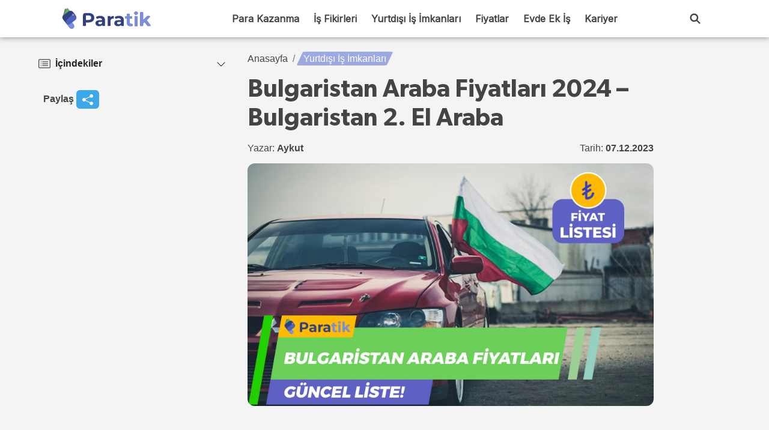

--- FILE ---
content_type: text/html; charset=UTF-8
request_url: https://paratik.net/bulgaristan-araba-fiyatlari/
body_size: 75893
content:
<!DOCTYPE html><html lang="tr" prefix="og: https://ogp.me/ns#"><head>
 <script type="litespeed/javascript">(function(w,d,s,l,i){w[l]=w[l]||[];w[l].push({'gtm.start':new Date().getTime(),event:'gtm.js'});var f=d.getElementsByTagName(s)[0],j=d.createElement(s),dl=l!='dataLayer'?'&l='+l:'';j.async=!0;j.src='https://www.googletagmanager.com/gtm.js?id='+i+dl;f.parentNode.insertBefore(j,f)})(window,document,'script','dataLayer','GTM-M3K8QH9D')</script> <meta charset="UTF-8"><meta name="viewport" content="width=device-width, initial-scale=1, shrink-to-fit=no"><link rel="profile" href="http://gmpg.org/xfn/11"><title>Bulgaristan Araba Fiyatları 2024 - Bulgaristan 2. El Araba</title><meta name="description" content="Bulgaristan araba fiyatları 2024 yılında sıkça merak ediliyor. Bulgaristan 2. el araba fiyatları dahil olmak üzere tüm bilgileri bu içerikten alabilirsiniz."/><meta name="robots" content="follow, index, max-snippet:-1, max-video-preview:-1, max-image-preview:large"/><link rel="canonical" href="https://paratik.net/bulgaristan-araba-fiyatlari/" /><meta property="og:locale" content="tr_TR" /><meta property="og:type" content="article" /><meta property="og:title" content="Bulgaristan Araba Fiyatları 2024 - Bulgaristan 2. El Araba" /><meta property="og:description" content="Bulgaristan araba fiyatları 2024 yılında sıkça merak ediliyor. Bulgaristan 2. el araba fiyatları dahil olmak üzere tüm bilgileri bu içerikten alabilirsiniz." /><meta property="og:url" content="https://paratik.net/bulgaristan-araba-fiyatlari/" /><meta property="og:site_name" content="Paratik" /><meta property="article:publisher" content="https://www.facebook.com/paratiknet" /><meta property="article:tag" content="bulgaristan" /><meta property="article:section" content="Yurtdışı İş İmkanları" /><meta property="og:updated_time" content="2023-12-07T11:46:54+03:00" /><meta property="og:image" content="https://paratik.net/wp-content/uploads/2023/02/bulgaristan-araba-fiyatlari.jpg" /><meta property="og:image:secure_url" content="https://paratik.net/wp-content/uploads/2023/02/bulgaristan-araba-fiyatlari.jpg" /><meta property="og:image:width" content="1712" /><meta property="og:image:height" content="1024" /><meta property="og:image:alt" content="Bulgaristan Araba Fiyatları" /><meta property="og:image:type" content="image/jpeg" /><meta property="article:published_time" content="2023-12-07T11:46:50+03:00" /><meta property="article:modified_time" content="2023-12-07T11:46:54+03:00" /><meta name="twitter:card" content="summary_large_image" /><meta name="twitter:title" content="Bulgaristan Araba Fiyatları 2024 - Bulgaristan 2. El Araba" /><meta name="twitter:description" content="Bulgaristan araba fiyatları 2024 yılında sıkça merak ediliyor. Bulgaristan 2. el araba fiyatları dahil olmak üzere tüm bilgileri bu içerikten alabilirsiniz." /><meta name="twitter:image" content="https://paratik.net/wp-content/uploads/2023/02/bulgaristan-araba-fiyatlari.jpg" /><meta name="twitter:label1" content="Yazan" /><meta name="twitter:data1" content="Aykut" /><meta name="twitter:label2" content="Okuma süresi" /><meta name="twitter:data2" content="4 dakika" /> <script type="application/ld+json" class="rank-math-schema-pro">{"@context":"https://schema.org","@graph":[{"@type":"Organization","@id":"https://paratik.net/#organization","name":"Paratik | Para Kazanma, \u0130\u015f Fikirleri, Evde Ek \u0130\u015f","url":"https://paratik.net","sameAs":["https://www.facebook.com/paratiknet","https://www.instagram.com/paratiknet/","https://www.youtube.com/@paratiknet35"],"logo":{"@type":"ImageObject","@id":"https://paratik.net/#logo","url":"https://paratik.net/wp-content/uploads/2023/04/paratiklogo.png","contentUrl":"https://paratik.net/wp-content/uploads/2023/04/paratiklogo.png","caption":"Paratik","inLanguage":"tr","width":"314","height":"79"}},{"@type":"WebSite","@id":"https://paratik.net/#website","url":"https://paratik.net","name":"Paratik","alternateName":"Paratik.net","publisher":{"@id":"https://paratik.net/#organization"},"inLanguage":"tr"},{"@type":"ImageObject","@id":"https://paratik.net/wp-content/uploads/2023/02/bulgaristan-araba-fiyatlari.jpg","url":"https://paratik.net/wp-content/uploads/2023/02/bulgaristan-araba-fiyatlari.jpg","width":"1712","height":"1024","caption":"Bulgaristan Araba Fiyatlar\u0131","inLanguage":"tr"},{"@type":"BreadcrumbList","@id":"https://paratik.net/bulgaristan-araba-fiyatlari/#breadcrumb","itemListElement":[{"@type":"ListItem","position":"1","item":{"@id":"https://paratik.net","name":"Ana Sayfa"}},{"@type":"ListItem","position":"2","item":{"@id":"https://paratik.net/yurtdisi-is-imkanlari/","name":"Yurtd\u0131\u015f\u0131 \u0130\u015f \u0130mkanlar\u0131"}},{"@type":"ListItem","position":"3","item":{"@id":"https://paratik.net/bulgaristan-araba-fiyatlari/","name":"Bulgaristan Araba Fiyatlar\u0131 2024 &#8211; Bulgaristan 2. El Araba"}}]},{"@type":"WebPage","@id":"https://paratik.net/bulgaristan-araba-fiyatlari/#webpage","url":"https://paratik.net/bulgaristan-araba-fiyatlari/","name":"Bulgaristan Araba Fiyatlar\u0131 2024 - Bulgaristan 2. El Araba","datePublished":"2023-12-07T11:46:50+03:00","dateModified":"2023-12-07T11:46:54+03:00","isPartOf":{"@id":"https://paratik.net/#website"},"primaryImageOfPage":{"@id":"https://paratik.net/wp-content/uploads/2023/02/bulgaristan-araba-fiyatlari.jpg"},"inLanguage":"tr","breadcrumb":{"@id":"https://paratik.net/bulgaristan-araba-fiyatlari/#breadcrumb"}},{"@type":"Person","@id":"https://paratik.net/yazar/aykut/","name":"Aykut","url":"https://paratik.net/yazar/aykut/","image":{"@type":"ImageObject","@id":"https://paratik.net/wp-content/litespeed/avatar/d349ad6f62a21aa45bdf7851f8dd460f.jpg?ver=1768484078","url":"https://paratik.net/wp-content/litespeed/avatar/d349ad6f62a21aa45bdf7851f8dd460f.jpg?ver=1768484078","caption":"Aykut","inLanguage":"tr"},"worksFor":{"@id":"https://paratik.net/#organization"}},{"headline":"Bulgaristan Araba Fiyatlar\u0131 2024 - Bulgaristan 2. El Araba","description":"Bulgaristan araba fiyatlar\u0131 2024 y\u0131l\u0131nda s\u0131k\u00e7a merak ediliyor. Bulgaristan 2. el araba fiyatlar\u0131 dahil olmak \u00fczere t\u00fcm bilgileri bu i\u00e7erikten alabilirsiniz.","datePublished":"2023-12-07T11:46:50+03:00","dateModified":"2023-12-07T11:46:54+03:00","image":{"@id":"https://paratik.net/wp-content/uploads/2023/02/bulgaristan-araba-fiyatlari.jpg"},"author":{"@id":"https://paratik.net/yazar/aykut/","name":"Aykut"},"@type":"BlogPosting","copyrightYear":"2023","name":"Bulgaristan Araba Fiyatlar\u0131 2024 - Bulgaristan 2. El Araba","articleSection":"Yurtd\u0131\u015f\u0131 \u0130\u015f \u0130mkanlar\u0131","@id":"https://paratik.net/bulgaristan-araba-fiyatlari/#schema-27162","isPartOf":{"@id":"https://paratik.net/bulgaristan-araba-fiyatlari/#webpage"},"publisher":{"@id":"https://paratik.net/#organization"},"inLanguage":"tr","mainEntityOfPage":{"@id":"https://paratik.net/bulgaristan-araba-fiyatlari/#webpage"}}]}</script> <link rel='dns-prefetch' href='//fonts.googleapis.com' /><link rel='dns-prefetch' href='//fonts.gstatic.com' /><link rel='dns-prefetch' href='//ajax.googleapis.com' /><link rel='dns-prefetch' href='//apis.google.com' /><link rel='dns-prefetch' href='//google-analytics.com' /><link rel='dns-prefetch' href='//www.google-analytics.com' /><link rel='dns-prefetch' href='//ssl.google-analytics.com' /><link rel='dns-prefetch' href='//youtube.com' /><link rel='dns-prefetch' href='//api.pinterest.com' /><link rel='dns-prefetch' href='//cdnjs.cloudflare.com' /><link rel='dns-prefetch' href='//connect.facebook.net' /><link rel='dns-prefetch' href='//platform.twitter.com' /><link rel='dns-prefetch' href='//syndication.twitter.com' /><link rel='dns-prefetch' href='//platform.instagram.com' /><link rel="alternate" type="application/rss+xml" title="Paratik &raquo; akışı" href="https://paratik.net/feed/" /><link rel="alternate" type="application/rss+xml" title="Paratik &raquo; yorum akışı" href="https://paratik.net/comments/feed/" /><link rel="alternate" type="application/rss+xml" title="Paratik &raquo; Bulgaristan Araba Fiyatları 2024 &#8211; Bulgaristan 2. El Araba yorum akışı" href="https://paratik.net/bulgaristan-araba-fiyatlari/feed/" /><link rel="alternate" title="oEmbed (JSON)" type="application/json+oembed" href="https://paratik.net/wp-json/oembed/1.0/embed?url=https%3A%2F%2Fparatik.net%2Fbulgaristan-araba-fiyatlari%2F" /><link rel="alternate" title="oEmbed (XML)" type="text/xml+oembed" href="https://paratik.net/wp-json/oembed/1.0/embed?url=https%3A%2F%2Fparatik.net%2Fbulgaristan-araba-fiyatlari%2F&#038;format=xml" /><style id='wp-img-auto-sizes-contain-inline-css'>img:is([sizes=auto i],[sizes^="auto," i]){contain-intrinsic-size:3000px 1500px}
/*# sourceURL=wp-img-auto-sizes-contain-inline-css */</style><style id="litespeed-ccss">body:after{content:url(/wp-content/plugins/instagram-feed/img/sbi-sprite.png);display:none}:root{--wp-block-synced-color:#7a00df;--wp-block-synced-color--rgb:122,0,223;--wp-bound-block-color:var(--wp-block-synced-color);--wp-editor-canvas-background:#ddd;--wp-admin-theme-color:#007cba;--wp-admin-theme-color--rgb:0,124,186;--wp-admin-theme-color-darker-10:#006ba1;--wp-admin-theme-color-darker-10--rgb:0,107,160.5;--wp-admin-theme-color-darker-20:#005a87;--wp-admin-theme-color-darker-20--rgb:0,90,135;--wp-admin-border-width-focus:2px}:root{--wp--preset--font-size--normal:16px;--wp--preset--font-size--huge:42px}ol,ul{box-sizing:border-box}:root{--wp--preset--aspect-ratio--square:1;--wp--preset--aspect-ratio--4-3:4/3;--wp--preset--aspect-ratio--3-4:3/4;--wp--preset--aspect-ratio--3-2:3/2;--wp--preset--aspect-ratio--2-3:2/3;--wp--preset--aspect-ratio--16-9:16/9;--wp--preset--aspect-ratio--9-16:9/16;--wp--preset--color--black:#000000;--wp--preset--color--cyan-bluish-gray:#abb8c3;--wp--preset--color--white:#fff;--wp--preset--color--pale-pink:#f78da7;--wp--preset--color--vivid-red:#cf2e2e;--wp--preset--color--luminous-vivid-orange:#ff6900;--wp--preset--color--luminous-vivid-amber:#fcb900;--wp--preset--color--light-green-cyan:#7bdcb5;--wp--preset--color--vivid-green-cyan:#00d084;--wp--preset--color--pale-cyan-blue:#8ed1fc;--wp--preset--color--vivid-cyan-blue:#0693e3;--wp--preset--color--vivid-purple:#9b51e0;--wp--preset--color--blue:#0d6efd;--wp--preset--color--indigo:#6610f2;--wp--preset--color--purple:#5533ff;--wp--preset--color--pink:#d63384;--wp--preset--color--red:#dc3545;--wp--preset--color--orange:#fd7e14;--wp--preset--color--yellow:#ffc107;--wp--preset--color--green:#198754;--wp--preset--color--teal:#20c997;--wp--preset--color--cyan:#0dcaf0;--wp--preset--color--gray:#6c757d;--wp--preset--color--gray-dark:#343a40;--wp--preset--gradient--vivid-cyan-blue-to-vivid-purple:linear-gradient(135deg,rgb(6,147,227) 0%,rgb(155,81,224) 100%);--wp--preset--gradient--light-green-cyan-to-vivid-green-cyan:linear-gradient(135deg,rgb(122,220,180) 0%,rgb(0,208,130) 100%);--wp--preset--gradient--luminous-vivid-amber-to-luminous-vivid-orange:linear-gradient(135deg,rgb(252,185,0) 0%,rgb(255,105,0) 100%);--wp--preset--gradient--luminous-vivid-orange-to-vivid-red:linear-gradient(135deg,rgb(255,105,0) 0%,rgb(207,46,46) 100%);--wp--preset--gradient--very-light-gray-to-cyan-bluish-gray:linear-gradient(135deg,rgb(238,238,238) 0%,rgb(169,184,195) 100%);--wp--preset--gradient--cool-to-warm-spectrum:linear-gradient(135deg,rgb(74,234,220) 0%,rgb(151,120,209) 20%,rgb(207,42,186) 40%,rgb(238,44,130) 60%,rgb(251,105,98) 80%,rgb(254,248,76) 100%);--wp--preset--gradient--blush-light-purple:linear-gradient(135deg,rgb(255,206,236) 0%,rgb(152,150,240) 100%);--wp--preset--gradient--blush-bordeaux:linear-gradient(135deg,rgb(254,205,165) 0%,rgb(254,45,45) 50%,rgb(107,0,62) 100%);--wp--preset--gradient--luminous-dusk:linear-gradient(135deg,rgb(255,203,112) 0%,rgb(199,81,192) 50%,rgb(65,88,208) 100%);--wp--preset--gradient--pale-ocean:linear-gradient(135deg,rgb(255,245,203) 0%,rgb(182,227,212) 50%,rgb(51,167,181) 100%);--wp--preset--gradient--electric-grass:linear-gradient(135deg,rgb(202,248,128) 0%,rgb(113,206,126) 100%);--wp--preset--gradient--midnight:linear-gradient(135deg,rgb(2,3,129) 0%,rgb(40,116,252) 100%);--wp--preset--font-size--small:13px;--wp--preset--font-size--medium:20px;--wp--preset--font-size--large:36px;--wp--preset--font-size--x-large:42px;--wp--preset--spacing--20:0.44rem;--wp--preset--spacing--30:0.67rem;--wp--preset--spacing--40:1rem;--wp--preset--spacing--50:1.5rem;--wp--preset--spacing--60:2.25rem;--wp--preset--spacing--70:3.38rem;--wp--preset--spacing--80:5.06rem;--wp--preset--shadow--natural:6px 6px 9px rgba(0, 0, 0, 0.2);--wp--preset--shadow--deep:12px 12px 50px rgba(0, 0, 0, 0.4);--wp--preset--shadow--sharp:6px 6px 0px rgba(0, 0, 0, 0.2);--wp--preset--shadow--outlined:6px 6px 0px -3px rgb(255, 255, 255), 6px 6px rgb(0, 0, 0);--wp--preset--shadow--crisp:6px 6px 0px rgb(0, 0, 0)}@media (max-width:576px){.modal-content{position:fixed;bottom:0;left:0;right:0}}.thank-you-pop{width:100%;padding:20px;text-align:center}.thank-you-pop p{font-size:20px;margin-bottom:27px;color:#5C5C5C}:root{--bs-blue:#0d6efd;--bs-indigo:#6610f2;--bs-purple:#5533ff;--bs-pink:#d63384;--bs-red:#dc3545;--bs-orange:#fd7e14;--bs-yellow:#ffc107;--bs-green:#198754;--bs-teal:#20c997;--bs-cyan:#0dcaf0;--bs-black:#000;--bs-white:#fff;--bs-gray:#6c757d;--bs-gray-dark:#343a40;--bs-gray-100:#f8f9fa;--bs-gray-200:#e9ecef;--bs-gray-300:#dee2e6;--bs-gray-400:#ced4da;--bs-gray-500:#adb5bd;--bs-gray-600:#6c757d;--bs-gray-700:#495057;--bs-gray-800:#343a40;--bs-gray-900:#212529;--bs-primary:#5533ff;--bs-secondary:#6c757d;--bs-success:#198754;--bs-info:#0dcaf0;--bs-warning:#ffc107;--bs-danger:#dc3545;--bs-light:#f8f9fa;--bs-dark:#212529;--bs-primary-rgb:85,51,255;--bs-secondary-rgb:108,117,125;--bs-success-rgb:25,135,84;--bs-info-rgb:13,202,240;--bs-warning-rgb:255,193,7;--bs-danger-rgb:220,53,69;--bs-light-rgb:248,249,250;--bs-dark-rgb:33,37,41;--bs-white-rgb:255,255,255;--bs-black-rgb:0,0,0;--bs-body-color-rgb:33,37,41;--bs-body-bg-rgb:255,255,255;--bs-font-sans-serif:system-ui,-apple-system,"Segoe UI",Roboto,"Helvetica Neue","Noto Sans","Liberation Sans",Arial,sans-serif,"Apple Color Emoji","Segoe UI Emoji","Segoe UI Symbol","Noto Color Emoji";--bs-font-monospace:SFMono-Regular,Menlo,Monaco,Consolas,"Liberation Mono","Courier New",monospace;--bs-gradient:linear-gradient(180deg, rgba(255, 255, 255, 0.15), rgba(255, 255, 255, 0));--bs-body-font-family:var(--bs-font-sans-serif);--bs-body-font-size:1rem;--bs-body-font-weight:400;--bs-body-line-height:1.5;--bs-body-color:#212529;--bs-body-bg:#fff;--bs-border-width:1px;--bs-border-style:solid;--bs-border-color:#dee2e6;--bs-border-color-translucent:rgba(0, 0, 0, 0.175);--bs-border-radius:0.375rem;--bs-border-radius-sm:0.25rem;--bs-border-radius-lg:0.5rem;--bs-border-radius-xl:1rem;--bs-border-radius-2xl:2rem;--bs-border-radius-pill:50rem;--bs-link-color:#5533ff;--bs-link-hover-color:#4429cc;--bs-code-color:#d63384;--bs-highlight-bg:#fff3cd}*,::after,::before{box-sizing:border-box}@media (prefers-reduced-motion:no-preference){:root{scroll-behavior:smooth}}body{margin:0;font-family:var(--bs-body-font-family);font-size:var(--bs-body-font-size);font-weight:var(--bs-body-font-weight);line-height:var(--bs-body-line-height);color:var(--bs-body-color);text-align:var(--bs-body-text-align);background-color:var(--bs-body-bg);-webkit-text-size-adjust:100%}h1{margin-top:0;margin-bottom:.5rem;font-weight:500;line-height:1.2}h1{font-size:calc(1.375rem + 1.5vw)}@media (min-width:1200px){h1{font-size:2.5rem}}p{margin-top:0;margin-bottom:1rem}ol,ul{padding-left:2rem}ol,ul{margin-top:0;margin-bottom:1rem}ul ol{margin-bottom:0}strong{font-weight:bolder}small{font-size:.875em}a{color:var(--bs-link-color);text-decoration:underline}img,svg{vertical-align:middle}label{display:inline-block}button{border-radius:0}button,input,textarea{margin:0;font-family:inherit;font-size:inherit;line-height:inherit}button{text-transform:none}[type=button],[type=submit],button{-webkit-appearance:button}::-moz-focus-inner{padding:0;border-style:none}textarea{resize:vertical}::-webkit-datetime-edit-day-field,::-webkit-datetime-edit-fields-wrapper,::-webkit-datetime-edit-hour-field,::-webkit-datetime-edit-minute,::-webkit-datetime-edit-month-field,::-webkit-datetime-edit-text,::-webkit-datetime-edit-year-field{padding:0}::-webkit-inner-spin-button{height:auto}::-webkit-search-decoration{-webkit-appearance:none}::-webkit-color-swatch-wrapper{padding:0}::-webkit-file-upload-button{font:inherit;-webkit-appearance:button}::file-selector-button{font:inherit;-webkit-appearance:button}.list-unstyled{padding-left:0;list-style:none}.img-fluid{max-width:100%;height:auto}.container{--bs-gutter-x:1.5rem;--bs-gutter-y:0;width:100%;padding-right:calc(var(--bs-gutter-x)*.5);padding-left:calc(var(--bs-gutter-x)*.5);margin-right:auto;margin-left:auto}@media (min-width:576px){.container{max-width:540px}}@media (min-width:768px){.container{max-width:720px}}@media (min-width:992px){.container{max-width:960px}}@media (min-width:1200px){.container{max-width:1140px}}@media (min-width:1400px){.container{max-width:1320px}}.row{--bs-gutter-x:1.5rem;--bs-gutter-y:0;display:flex;flex-wrap:wrap;margin-top:calc(-1*var(--bs-gutter-y));margin-right:calc(-.5*var(--bs-gutter-x));margin-left:calc(-.5*var(--bs-gutter-x))}.row>*{flex-shrink:0;width:100%;max-width:100%;padding-right:calc(var(--bs-gutter-x)*.5);padding-left:calc(var(--bs-gutter-x)*.5);margin-top:var(--bs-gutter-y)}@media (min-width:576px){.col-sm-12{flex:0 0 auto;width:100%}}@media (min-width:768px){.col-md-7{flex:0 0 auto;width:58.33333333%}}.form-label{margin-bottom:.5rem}.form-control{display:block;width:100%;padding:.375rem .75rem;font-size:1rem;font-weight:400;line-height:1.5;color:#212529;background-color:#fff;background-clip:padding-box;border:1px solid #ced4da;-webkit-appearance:none;-moz-appearance:none;appearance:none;border-radius:.375rem}.form-control[type=file]{overflow:hidden}.form-control::-webkit-date-and-time-value{height:1.5em}.form-control::-moz-placeholder{color:#6c757d;opacity:1}.form-control::-webkit-file-upload-button{padding:.375rem .75rem;margin:-.375rem -.75rem;-webkit-margin-end:.75rem;margin-inline-end:.75rem;color:#212529;background-color:#e9ecef;border-color:inherit;border-style:solid;border-width:0;border-inline-end-width:1px;border-radius:0}textarea.form-control{min-height:calc(1.5em + .75rem + 2px)}.btn-check{position:absolute;clip:rect(0,0,0,0)}.input-group{position:relative;display:flex;flex-wrap:wrap;align-items:stretch;width:100%}.input-group>.form-control{position:relative;flex:1 1 auto;width:1%;min-width:0}.input-group .btn{position:relative;z-index:2}.input-group:not(.has-validation)>:not(:last-child):not(.dropdown-toggle):not(.dropdown-menu):not(.form-floating){border-top-right-radius:0;border-bottom-right-radius:0}.input-group>:not(:first-child):not(.dropdown-menu):not(.valid-tooltip):not(.valid-feedback):not(.invalid-tooltip):not(.invalid-feedback){margin-left:-1px;border-top-left-radius:0;border-bottom-left-radius:0}.btn{--bs-btn-padding-x:0.75rem;--bs-btn-padding-y:0.375rem;--bs-btn-font-family:;--bs-btn-font-size:1rem;--bs-btn-font-weight:400;--bs-btn-line-height:1.5;--bs-btn-color:#212529;--bs-btn-bg:transparent;--bs-btn-border-width:1px;--bs-btn-border-color:transparent;--bs-btn-border-radius:0.375rem;--bs-btn-hover-border-color:transparent;--bs-btn-box-shadow:inset 0 1px 0 rgba(255, 255, 255, 0.15),0 1px 1px rgba(0, 0, 0, 0.075);--bs-btn-disabled-opacity:0.65;--bs-btn-focus-box-shadow:0 0 0 0.25rem rgba(var(--bs-btn-focus-shadow-rgb), .5);display:inline-block;padding:var(--bs-btn-padding-y) var(--bs-btn-padding-x);font-family:var(--bs-btn-font-family);font-size:var(--bs-btn-font-size);font-weight:var(--bs-btn-font-weight);line-height:var(--bs-btn-line-height);color:var(--bs-btn-color);text-align:center;text-decoration:none;vertical-align:middle;border:var(--bs-btn-border-width) solid var(--bs-btn-border-color);border-radius:var(--bs-btn-border-radius);background-color:var(--bs-btn-bg)}.btn-primary{--bs-btn-color:#fff;--bs-btn-bg:#5533ff;--bs-btn-border-color:#5533ff;--bs-btn-hover-color:#fff;--bs-btn-hover-bg:#482bd9;--bs-btn-hover-border-color:#4429cc;--bs-btn-focus-shadow-rgb:111,82,255;--bs-btn-active-color:#fff;--bs-btn-active-bg:#4429cc;--bs-btn-active-border-color:#4026bf;--bs-btn-active-shadow:inset 0 3px 5px rgba(0, 0, 0, 0.125);--bs-btn-disabled-color:#fff;--bs-btn-disabled-bg:#5533ff;--bs-btn-disabled-border-color:#5533ff}.btn-secondary{--bs-btn-color:#fff;--bs-btn-bg:#6c757d;--bs-btn-border-color:#6c757d;--bs-btn-hover-color:#fff;--bs-btn-hover-bg:#5c636a;--bs-btn-hover-border-color:#565e64;--bs-btn-focus-shadow-rgb:130,138,145;--bs-btn-active-color:#fff;--bs-btn-active-bg:#565e64;--bs-btn-active-border-color:#51585e;--bs-btn-active-shadow:inset 0 3px 5px rgba(0, 0, 0, 0.125);--bs-btn-disabled-color:#fff;--bs-btn-disabled-bg:#6c757d;--bs-btn-disabled-border-color:#6c757d}.btn-outline-primary{--bs-btn-color:#5533ff;--bs-btn-border-color:#5533ff;--bs-btn-hover-color:#fff;--bs-btn-hover-bg:#5533ff;--bs-btn-hover-border-color:#5533ff;--bs-btn-focus-shadow-rgb:85,51,255;--bs-btn-active-color:#fff;--bs-btn-active-bg:#5533ff;--bs-btn-active-border-color:#5533ff;--bs-btn-active-shadow:inset 0 3px 5px rgba(0, 0, 0, 0.125);--bs-btn-disabled-color:#5533ff;--bs-btn-disabled-bg:transparent;--bs-btn-disabled-border-color:#5533ff;--bs-gradient:none}.collapse:not(.show){display:none}.dropdown{position:relative}.dropdown-toggle{white-space:nowrap}.dropdown-toggle::after{display:inline-block;margin-left:.255em;vertical-align:.255em;content:"";border-top:.3em solid;border-right:.3em solid #fff0;border-bottom:0;border-left:.3em solid #fff0}.dropdown-menu{--bs-dropdown-zindex:1000;--bs-dropdown-min-width:10rem;--bs-dropdown-padding-x:0;--bs-dropdown-padding-y:0.5rem;--bs-dropdown-spacer:0.125rem;--bs-dropdown-font-size:1rem;--bs-dropdown-color:#212529;--bs-dropdown-bg:#fff;--bs-dropdown-border-color:var(--bs-border-color-translucent);--bs-dropdown-border-radius:0.375rem;--bs-dropdown-border-width:1px;--bs-dropdown-inner-border-radius:calc(0.375rem - 1px);--bs-dropdown-divider-bg:var(--bs-border-color-translucent);--bs-dropdown-divider-margin-y:0.5rem;--bs-dropdown-box-shadow:0 0.5rem 1rem rgba(0, 0, 0, 0.15);--bs-dropdown-link-color:#212529;--bs-dropdown-link-hover-color:#1e2125;--bs-dropdown-link-hover-bg:#e9ecef;--bs-dropdown-link-active-color:#fff;--bs-dropdown-link-active-bg:#5533ff;--bs-dropdown-link-disabled-color:#adb5bd;--bs-dropdown-item-padding-x:1rem;--bs-dropdown-item-padding-y:0.25rem;--bs-dropdown-header-color:#6c757d;--bs-dropdown-header-padding-x:1rem;--bs-dropdown-header-padding-y:0.5rem;position:absolute;z-index:var(--bs-dropdown-zindex);display:none;min-width:var(--bs-dropdown-min-width);padding:var(--bs-dropdown-padding-y) var(--bs-dropdown-padding-x);margin:0;font-size:var(--bs-dropdown-font-size);color:var(--bs-dropdown-color);text-align:left;list-style:none;background-color:var(--bs-dropdown-bg);background-clip:padding-box;border:var(--bs-dropdown-border-width) solid var(--bs-dropdown-border-color);border-radius:var(--bs-dropdown-border-radius)}.dropdown-item{display:block;width:100%;padding:var(--bs-dropdown-item-padding-y) var(--bs-dropdown-item-padding-x);clear:both;font-weight:400;color:var(--bs-dropdown-link-color);text-align:inherit;text-decoration:none;white-space:nowrap;background-color:#fff0;border:0}.btn-group{position:relative;display:inline-flex;vertical-align:middle}.btn-group>.btn{position:relative;flex:1 1 auto}.btn-group{border-radius:.375rem}.btn-group>:not(.btn-check:first-child)+.btn{margin-left:-1px}.btn-group>.btn:not(:last-child):not(.dropdown-toggle){border-top-right-radius:0;border-bottom-right-radius:0}.btn-group>.btn:nth-child(n+3),.btn-group>:not(.btn-check)+.btn{border-top-left-radius:0;border-bottom-left-radius:0}.nav{--bs-nav-link-padding-x:1rem;--bs-nav-link-padding-y:0.5rem;--bs-nav-link-font-weight:;--bs-nav-link-color:var(--bs-link-color);--bs-nav-link-hover-color:var(--bs-link-hover-color);--bs-nav-link-disabled-color:#6c757d;display:flex;flex-wrap:wrap;padding-left:0;margin-bottom:0;list-style:none}.nav-link{display:block;padding:var(--bs-nav-link-padding-y) var(--bs-nav-link-padding-x);font-size:var(--bs-nav-link-font-size);font-weight:var(--bs-nav-link-font-weight);color:var(--bs-nav-link-color);text-decoration:none}.navbar{--bs-navbar-padding-x:0;--bs-navbar-padding-y:0.5rem;--bs-navbar-color:rgba(0, 0, 0, 0.55);--bs-navbar-hover-color:rgba(0, 0, 0, 0.7);--bs-navbar-disabled-color:rgba(0, 0, 0, 0.3);--bs-navbar-active-color:rgba(0, 0, 0, 0.9);--bs-navbar-brand-padding-y:0.3125rem;--bs-navbar-brand-margin-end:1rem;--bs-navbar-brand-font-size:1.25rem;--bs-navbar-brand-color:rgba(0, 0, 0, 0.9);--bs-navbar-brand-hover-color:rgba(0, 0, 0, 0.9);--bs-navbar-nav-link-padding-x:0.5rem;--bs-navbar-toggler-padding-y:0.25rem;--bs-navbar-toggler-padding-x:0.75rem;--bs-navbar-toggler-font-size:1.25rem;--bs-navbar-toggler-icon-bg:url("data:image/svg+xml,%3csvg xmlns='http://www.w3.org/2000/svg' viewBox='0 0 30 30'%3e%3cpath stroke='rgba%280, 0, 0, 0.55%29' stroke-linecap='round' stroke-miterlimit='10' stroke-width='2' d='M4 7h22M4 15h22M4 23h22'/%3e%3c/svg%3e");--bs-navbar-toggler-border-color:rgba(0, 0, 0, 0.1);--bs-navbar-toggler-border-radius:0.375rem;--bs-navbar-toggler-focus-width:0.25rem;position:relative;display:flex;flex-wrap:wrap;align-items:center;justify-content:space-between;padding:var(--bs-navbar-padding-y) var(--bs-navbar-padding-x)}.navbar>.container{display:flex;flex-wrap:inherit;align-items:center;justify-content:space-between}.navbar-nav{--bs-nav-link-padding-x:0;--bs-nav-link-padding-y:0.5rem;--bs-nav-link-font-weight:;--bs-nav-link-color:var(--bs-navbar-color);--bs-nav-link-hover-color:var(--bs-navbar-hover-color);--bs-nav-link-disabled-color:var(--bs-navbar-disabled-color);display:flex;flex-direction:column;padding-left:0;margin-bottom:0;list-style:none}.navbar-toggler{padding:var(--bs-navbar-toggler-padding-y) var(--bs-navbar-toggler-padding-x);font-size:var(--bs-navbar-toggler-font-size);line-height:1;color:var(--bs-navbar-color);background-color:#fff0;border:var(--bs-border-width) solid var(--bs-navbar-toggler-border-color);border-radius:var(--bs-navbar-toggler-border-radius)}.navbar-toggler-icon{display:inline-block;width:1.5em;height:1.5em;vertical-align:middle;background-image:var(--bs-navbar-toggler-icon-bg);background-repeat:no-repeat;background-position:center;background-size:100%}@media (min-width:992px){.navbar-expand-lg{flex-wrap:nowrap;justify-content:flex-start}.navbar-expand-lg .navbar-nav{flex-direction:row}.navbar-expand-lg .navbar-nav .nav-link{padding-right:var(--bs-navbar-nav-link-padding-x);padding-left:var(--bs-navbar-nav-link-padding-x)}.navbar-expand-lg .navbar-toggler{display:none}.navbar-expand-lg .offcanvas{position:static;z-index:auto;flex-grow:1;width:auto!important;height:auto!important;visibility:visible!important;background-color:transparent!important;border:0!important;transform:none!important}.navbar-expand-lg .offcanvas .offcanvas-header{display:none}.navbar-expand-lg .offcanvas .offcanvas-body{display:flex;flex-grow:0;padding:0;overflow-y:visible}}.card{--bs-card-spacer-y:1rem;--bs-card-spacer-x:1rem;--bs-card-title-spacer-y:0.5rem;--bs-card-border-width:1px;--bs-card-border-color:var(--bs-border-color-translucent);--bs-card-border-radius:0.375rem;--bs-card-box-shadow:;--bs-card-inner-border-radius:calc(0.375rem - 1px);--bs-card-cap-padding-y:0.5rem;--bs-card-cap-padding-x:1rem;--bs-card-cap-bg:rgba(0, 0, 0, 0.03);--bs-card-cap-color:;--bs-card-height:;--bs-card-color:;--bs-card-bg:#fff;--bs-card-img-overlay-padding:1rem;--bs-card-group-margin:0.75rem;position:relative;display:flex;flex-direction:column;min-width:0;height:var(--bs-card-height);word-wrap:break-word;background-color:var(--bs-card-bg);background-clip:border-box;border:var(--bs-card-border-width) solid var(--bs-card-border-color);border-radius:var(--bs-card-border-radius)}.card-img-top{width:100%}.card-img-top{border-top-left-radius:var(--bs-card-inner-border-radius);border-top-right-radius:var(--bs-card-inner-border-radius)}.breadcrumb{--bs-breadcrumb-padding-x:0;--bs-breadcrumb-padding-y:0;--bs-breadcrumb-margin-bottom:1rem;--bs-breadcrumb-bg:;--bs-breadcrumb-border-radius:;--bs-breadcrumb-divider-color:#6c757d;--bs-breadcrumb-item-padding-x:0.5rem;--bs-breadcrumb-item-active-color:#6c757d;display:flex;flex-wrap:wrap;padding:var(--bs-breadcrumb-padding-y) var(--bs-breadcrumb-padding-x);margin-bottom:var(--bs-breadcrumb-margin-bottom);font-size:var(--bs-breadcrumb-font-size);list-style:none;background-color:var(--bs-breadcrumb-bg);border-radius:var(--bs-breadcrumb-border-radius)}.breadcrumb-item+.breadcrumb-item{padding-left:var(--bs-breadcrumb-item-padding-x)}.breadcrumb-item+.breadcrumb-item::before{float:left;padding-right:var(--bs-breadcrumb-item-padding-x);color:var(--bs-breadcrumb-divider-color);content:var(--bs-breadcrumb-divider,"/")}.breadcrumb-item.active{color:var(--bs-breadcrumb-item-active-color)}.btn-close{box-sizing:content-box;width:1em;height:1em;padding:.25em .25em;color:#000;background:#fff0 url(data:image/svg+xml,%3csvg\ xmlns=\'http://www.w3.org/2000/svg\'\ viewBox=\'0\ 0\ 16\ 16\'\ fill=\'%23000\'%3e%3cpath\ d=\'M.293.293a1\ 1\ 0\ 0\ 1\ 1.414\ 0L8\ 6.586\ 14.293.293a1\ 1\ 0\ 1\ 1\ 1.414\ 1.414L9.414\ 8l6.293\ 6.293a1\ 1\ 0\ 0\ 1-1.414\ 1.414L8\ 9.414l-6.293\ 6.293a1\ 1\ 0\ 0\ 1-1.414-1.414L6.586\ 8\ .293\ 1.707a1\ 1\ 0\ 0\ 1\ 0-1.414z\'/%3e%3c/svg%3e)center/1em auto no-repeat;border:0;border-radius:.375rem;opacity:.5}.btn-close-white{filter:invert(1) grayscale(100%) brightness(200%)}.modal{--bs-modal-zindex:1055;--bs-modal-width:500px;--bs-modal-padding:1rem;--bs-modal-margin:0.5rem;--bs-modal-color:;--bs-modal-bg:#fff;--bs-modal-border-color:var(--bs-border-color-translucent);--bs-modal-border-width:1px;--bs-modal-border-radius:0.5rem;--bs-modal-box-shadow:0 0.125rem 0.25rem rgba(0, 0, 0, 0.075);--bs-modal-inner-border-radius:calc(0.5rem - 1px);--bs-modal-header-padding-x:1rem;--bs-modal-header-padding-y:1rem;--bs-modal-header-padding:1rem 1rem;--bs-modal-header-border-color:var(--bs-border-color);--bs-modal-header-border-width:1px;--bs-modal-title-line-height:1.5;--bs-modal-footer-gap:0.5rem;--bs-modal-footer-bg:;--bs-modal-footer-border-color:var(--bs-border-color);--bs-modal-footer-border-width:1px;position:fixed;top:0;left:0;z-index:var(--bs-modal-zindex);display:none;width:100%;height:100%;overflow-x:hidden;overflow-y:auto;outline:0}.modal-dialog{position:relative;width:auto;margin:var(--bs-modal-margin)}.modal-dialog-scrollable{height:calc(100% - var(--bs-modal-margin)*2)}.modal-dialog-scrollable .modal-content{max-height:100%;overflow:hidden}.modal-dialog-scrollable .modal-body{overflow-y:auto}.modal-dialog-centered{display:flex;align-items:center;min-height:calc(100% - var(--bs-modal-margin)*2)}.modal-content{position:relative;display:flex;flex-direction:column;width:100%;color:var(--bs-modal-color);background-color:var(--bs-modal-bg);background-clip:padding-box;border:var(--bs-modal-border-width) solid var(--bs-modal-border-color);border-radius:var(--bs-modal-border-radius);outline:0}.modal-header{display:flex;flex-shrink:0;align-items:center;justify-content:space-between;padding:var(--bs-modal-header-padding);border-bottom:var(--bs-modal-header-border-width) solid var(--bs-modal-header-border-color);border-top-left-radius:var(--bs-modal-inner-border-radius);border-top-right-radius:var(--bs-modal-inner-border-radius)}.modal-header .btn-close{padding:calc(var(--bs-modal-header-padding-y)*.5) calc(var(--bs-modal-header-padding-x)*.5);margin:calc(-.5*var(--bs-modal-header-padding-y)) calc(-.5*var(--bs-modal-header-padding-x)) calc(-.5*var(--bs-modal-header-padding-y)) auto}.modal-title{margin-bottom:0;line-height:var(--bs-modal-title-line-height)}.modal-body{position:relative;flex:1 1 auto;padding:var(--bs-modal-padding)}.modal-footer{display:flex;flex-shrink:0;flex-wrap:wrap;align-items:center;justify-content:flex-end;padding:calc(var(--bs-modal-padding) - var(--bs-modal-footer-gap)*.5);background-color:var(--bs-modal-footer-bg);border-top:var(--bs-modal-footer-border-width) solid var(--bs-modal-footer-border-color);border-bottom-right-radius:var(--bs-modal-inner-border-radius);border-bottom-left-radius:var(--bs-modal-inner-border-radius)}.modal-footer>*{margin:calc(var(--bs-modal-footer-gap)*.5)}@media (min-width:576px){.modal{--bs-modal-margin:1.75rem;--bs-modal-box-shadow:0 0.5rem 1rem rgba(0, 0, 0, 0.15)}.modal-dialog{max-width:var(--bs-modal-width);margin-right:auto;margin-left:auto}}.offcanvas{--bs-offcanvas-zindex:1045;--bs-offcanvas-width:400px;--bs-offcanvas-height:30vh;--bs-offcanvas-padding-x:1rem;--bs-offcanvas-padding-y:1rem;--bs-offcanvas-color:;--bs-offcanvas-bg:#fff;--bs-offcanvas-border-width:1px;--bs-offcanvas-border-color:var(--bs-border-color-translucent);--bs-offcanvas-box-shadow:0 0.125rem 0.25rem rgba(0, 0, 0, 0.075)}.offcanvas{position:fixed;bottom:0;z-index:var(--bs-offcanvas-zindex);display:flex;flex-direction:column;max-width:100%;color:var(--bs-offcanvas-color);visibility:hidden;background-color:var(--bs-offcanvas-bg);background-clip:padding-box;outline:0}.offcanvas.offcanvas-end{top:0;right:0;width:var(--bs-offcanvas-width);border-left:var(--bs-offcanvas-border-width) solid var(--bs-offcanvas-border-color);transform:translateX(100%)}.offcanvas-header{display:flex;align-items:center;justify-content:space-between;padding:var(--bs-offcanvas-padding-y) var(--bs-offcanvas-padding-x)}.offcanvas-header .btn-close{padding:calc(var(--bs-offcanvas-padding-y)*.5) calc(var(--bs-offcanvas-padding-x)*.5);margin-top:calc(-.5*var(--bs-offcanvas-padding-y));margin-right:calc(-.5*var(--bs-offcanvas-padding-x));margin-bottom:calc(-.5*var(--bs-offcanvas-padding-y))}.offcanvas-body{flex-grow:1;padding:var(--bs-offcanvas-padding-y) var(--bs-offcanvas-padding-x);overflow-y:auto}.d-inline{display:inline!important}.d-block{display:block!important}.d-flex{display:flex!important}.d-none{display:none!important}.position-relative{position:relative!important}.position-absolute{position:absolute!important}.position-sticky{position:-webkit-sticky!important;position:sticky!important}.top-0{top:0!important}.top-50{top:50%!important}.start-50{left:50%!important}.end-0{right:0!important}.translate-middle{transform:translate(-50%,-50%)!important}.border-0{border:0!important}.w-100{width:100%!important}.h-25{height:25%!important}.flex-column{flex-direction:column!important}.flex-grow-1{flex-grow:1!important}.flex-wrap{flex-wrap:wrap!important}.justify-content-start{justify-content:flex-start!important}.justify-content-center{justify-content:center!important}.justify-content-between{justify-content:space-between!important}.justify-content-around{justify-content:space-around!important}.align-items-center{align-items:center!important}.mx-auto{margin-right:auto!important;margin-left:auto!important}.my-3{margin-top:1rem!important;margin-bottom:1rem!important}.mt-1{margin-top:.25rem!important}.mt-3{margin-top:1rem!important}.me-2{margin-right:.5rem!important}.mb-0{margin-bottom:0!important}.mb-3{margin-bottom:1rem!important}.mb-4{margin-bottom:1.5rem!important}.ms-2{margin-left:.5rem!important}.p-0{padding:0!important}.p-2{padding:.5rem!important}.p-4{padding:1.5rem!important}.px-2{padding-right:.5rem!important;padding-left:.5rem!important}.py-3{padding-top:1rem!important;padding-bottom:1rem!important}.pt-0{padding-top:0!important}.pe-3{padding-right:1rem!important}.ps-2{padding-left:.5rem!important}.ps-3{padding-left:1rem!important}.gap-1{gap:.25rem!important}.fs-1{font-size:calc(1.375rem + 1.5vw)!important}.fs-5{font-size:1.25rem!important}.fs-6{font-size:1rem!important}.fw-bold{font-weight:700!important}.text-center{text-align:center!important}.text-decoration-none{text-decoration:none!important}.text-dark{--bs-text-opacity:1;color:rgba(var(--bs-dark-rgb),var(--bs-text-opacity))!important}.bg-light{--bs-bg-opacity:1;background-color:rgba(var(--bs-light-rgb),var(--bs-bg-opacity))!important}.rounded-circle{border-radius:50%!important}@media (min-width:576px){.d-sm-block{display:block!important}.mt-sm-0{margin-top:0!important}.pt-sm-2{padding-top:.5rem!important}}@media (min-width:768px){.d-md-block{display:block!important}.d-md-none{display:none!important}.flex-md-row{flex-direction:row!important}.justify-content-md-between{justify-content:space-between!important}}@media (min-width:992px){.d-lg-none{display:none!important}}@media (min-width:1200px){.fs-1{font-size:2.5rem!important}}body{overflow-x:hidden}img,img.wp-post-image{max-width:100%;height:auto}.toc-list{margin:0;padding-left:10px}a.toc-link{color:currentColor;height:100%}:root{--purple:#314083;--second-purple:#4c61bc;--light-purple:#7b8ddd;--white-purple:#eff1ff;--white:#fff;--lila:#d7dfff}*{padding:0;margin:0}body{font-size:16px;line-height:1.2;font-family:Arial,sans-serif;padding:0;margin:0;color:#444;background-color:#f4f4f4}h1{font-family:Gibson}h1{font-size:calc(1.825rem + .9vw)}.paratik-stickyBar{flex:0 0 auto;width:30%!important}.mobil-sideBar-icindekiler{position:-webkit-sticky!important;position:sticky!important}.toc-list::-webkit-scrollbar-thumb{background-color:#f2f2f2;border-radius:10px;border:1px solid #fff}.toc-list::-webkit-scrollbar{width:8px}.toc-list::-webkit-scrollbar-track{background-color:#fff0}.toc-content>.toc-list{max-height:500px;overflow-y:scroll;overscroll-behavior-y:contain}.toc-list-item a{position:relative}.paratik-stickyBar .toc-content{margin-top:30px}.toc-content>.toc-list{border-left:1.3px solid rgb(0 0 0/.4)}.toc-list{margin:0;padding-left:10px}a.toc-link{color:currentColor;height:100%}.toc-link::before{display:inline-block;left:-22px;margin-top:0;position:absolute;width:2px}.tocfirst{margin-bottom:-30px!important}ul{list-style-type:none;-webkit-padding-start:0;padding-inline-start:0}a{text-decoration:none;color:inherit}p{margin-bottom:0}li.breadcrumb-item.active a{text-decoration:none!important;padding:2px 6px 2px 6px;position:relative;color:#fff}li.breadcrumb-item.active a:before{transform:skewX(-25deg);position:absolute;z-index:-1;top:0;bottom:0;left:0;box-sizing:border-box;background-color:#9da9e1!important;display:block;content:"";border-radius:5%;width:100%}.card{background-color:#fff0;border:none;overflow:hidden}.navbar{height:62px;background-color:var(--white);font-family:Inter,sans-serif;box-shadow:0 0 10px rgb(0 0 0/.47)}.sharedd a{padding:9px 10px 9px 10px}.paylasbtn::after{content:none!important}.navbar .nav-item{margin:0 .25rem}.nav-link{font-style:normal;font-weight:600;color:#444}.tocnavlink{font-style:normal;font-weight:600;color:#444}.nav-item{margin:0 .75rem}.container{max-width:1100px}.search-box{width:-webkit-fit-content;width:-moz-fit-content;width:fit-content;height:-webkit-fit-content;height:-moz-fit-content;height:fit-content;position:relative}.btn-search{border-style:none;outline:0;border-radius:50%;position:absolute;right:0;background-color:#fff0}.custom-search{position:relative;width:30%}.custom-search-input{width:100%;box-sizing:border-box}.custom-search-button{position:absolute;line-height:1!important;z-index:4;background-color:var(--purple)}.bg-third-purple{background-color:var(--second-purple)}.btn{font-weight:500;font-size:14px}.social-button{color:var(--primary);width:32px;height:32px;display:flex;margin:0 .5rem;justify-content:center;align-items:center;background-color:rgb(146 146 146/.1);border:none;border:2px solid var(--second-purple)}.dropdown-menu{max-height:337px;overflow-y:auto}.dropdown{width:320px}.dropdown>.btn{color:#444;background-color:var(--lila)}#topBtn{display:none;position:fixed;bottom:20px;right:30px;z-index:99;border:none;outline:0;background-color:var(--lila);color:var(--white);padding:15px;opacity:.9;border-radius:5px;font-size:15px}.card-img-top{aspect-ratio:1.66}.card-img-top{border-radius:12px}#footerAd-body{z-index:99999;opacity:0;position:fixed;right:0;bottom:0;width:250px;height:260px;background-color:#fff;border:2px double #e2e2e2;border-bottom:0;text-align:center}#footerAd-body .arrow span#kapa{margin:0;color:red;font-size:20px}#footerAd-body .arrow{z-index:9999;text-align:center;font-weight:600;width:24px;height:24px;background-color:#fff;position:absolute;top:-8px;left:-8px;border-radius:50%}#footerAd-mobil .ad{z-index:99999;display:inline-block;height:100%;width:98%}#footerAd-mobil{z-index:99999;max-height:300px;height:250px}#footerAd-mobil .ad{z-index:99999;margin:0;margin-top:1%}.maincontent ol,.maincontent ul{padding-left:3rem}@media screen and (max-width:576px){.maincontent li{font-size:17px}.maincontent ol,.maincontent ul{padding-left:3rem}}.maincontent a{text-decoration:underline;-webkit-text-decoration-color:#00b99c;text-decoration-color:#00b99c;text-decoration-thickness:2px}.maincontent a{color:unset!important}.maincontent li{font-family:Arial,sans-serif;font-style:normal;font-weight:400;font-size:20px;line-height:1.5;color:#252525}.maincontent li{padding-top:7px}.paratik-stickyBar{height:-webkit-max-content;height:-moz-max-content;height:max-content;top:75px}@media screen and (min-width:575.98px) and (max-width:767.98px){.paratik-stickyBar{flex:0 0 auto;width:8.33333333%!important}}#icindekiler-span{font-family:Arial,sans-serif;font-style:normal;font-weight:700;font-size:16px;line-height:40px;color:#252525}nav.mobil-sideBar-icindekiler{z-index:102;top:60px;background:#fff;box-shadow:-4px 0 4px rgb(0 0 0/.05),5px 4px 15px -3px rgb(0 0 0/.05),5px 4px 6px -2px rgb(0 0 0/.05)}.ssmenu{list-style:none;counter-reset:item}.ssmenu li{counter-increment:item;margin:8px 0;padding:0!important}.ssmenu li a{text-decoration:none;font-family:Arial,sans-serif;font-style:normal;font-weight:400;font-size:16px;color:#252525}.arama-cbk{position:absolute;top:60px;width:100%;z-index:105}@media (max-width:992px){.nav-link:not(.mobil-sideBar-icindekiler .nav-link){padding:16px 45px!important;color:var(--purple);font-weight:700;border-bottom:1px solid rgb(0 0 0/.2);padding:0;font-size:20px}.nav-link.d-inline{font-size:16px!important}.tocnavlink:not(.mobil-sideBar-icindekiler .tocnavlink){padding:16px 45px!important;color:var(--purple);font-weight:700;border-bottom:1px solid rgb(0 0 0/.2);padding:0;font-size:20px}}@media (max-width:1200px){.container{padding:0 2.5rem}}@media (max-width:576px){body{font-size:16px;line-height:1.2}.container{padding:0 1rem}.custom-search{width:75%}#footerAd-body{height:150px}#footerAd-mobil{height:150px}}img{height:auto!important}@media only screen and (max-width:576px){img{height:auto!important}}</style><style>ilgiliBaglantilar,benzer-icerikler,daha-fazla-makale{content-visibility:auto;contain-intrinsic-size:1px 1000px;}</style><link rel="preload" data-asynced="1" data-optimized="2" as="style" onload="this.onload=null;this.rel='stylesheet'" href="https://paratik.net/wp-content/litespeed/css/c83b48c9092429faec64b722c4e42102.css?ver=64976" /><script type="litespeed/javascript">!function(a){"use strict";var b=function(b,c,d){function e(a){return h.body?a():void setTimeout(function(){e(a)})}function f(){i.addEventListener&&i.removeEventListener("load",f),i.media=d||"all"}var g,h=a.document,i=h.createElement("link");if(c)g=c;else{var j=(h.body||h.getElementsByTagName("head")[0]).childNodes;g=j[j.length-1]}var k=h.styleSheets;i.rel="stylesheet",i.href=b,i.media="only x",e(function(){g.parentNode.insertBefore(i,c?g:g.nextSibling)});var l=function(a){for(var b=i.href,c=k.length;c--;)if(k[c].href===b)return a();setTimeout(function(){l(a)})};return i.addEventListener&&i.addEventListener("load",f),i.onloadcssdefined=l,l(f),i};"undefined"!=typeof exports?exports.loadCSS=b:a.loadCSS=b}("undefined"!=typeof global?global:this);!function(a){if(a.loadCSS){var b=loadCSS.relpreload={};if(b.support=function(){try{return a.document.createElement("link").relList.supports("preload")}catch(b){return!1}},b.poly=function(){for(var b=a.document.getElementsByTagName("link"),c=0;c<b.length;c++){var d=b[c];"preload"===d.rel&&"style"===d.getAttribute("as")&&(a.loadCSS(d.href,d,d.getAttribute("media")),d.rel=null)}},!b.support()){b.poly();var c=a.setInterval(b.poly,300);a.addEventListener&&a.addEventListener("load",function(){b.poly(),a.clearInterval(c)}),a.attachEvent&&a.attachEvent("onload",function(){a.clearInterval(c)})}}}(this);</script><link rel="preload" as="image" href="https://paratik.net/wp-content/uploads/2023/02/bulgaristan-araba-fiyatlari.jpg.webp"><style id='wp-emoji-styles-inline-css'>img.wp-smiley, img.emoji {
		display: inline !important;
		border: none !important;
		box-shadow: none !important;
		height: 1em !important;
		width: 1em !important;
		margin: 0 0.07em !important;
		vertical-align: -0.1em !important;
		background: none !important;
		padding: 0 !important;
	}
/*# sourceURL=wp-emoji-styles-inline-css */</style><style id='wp-block-heading-inline-css'>h1:where(.wp-block-heading).has-background,h2:where(.wp-block-heading).has-background,h3:where(.wp-block-heading).has-background,h4:where(.wp-block-heading).has-background,h5:where(.wp-block-heading).has-background,h6:where(.wp-block-heading).has-background{padding:1.25em 2.375em}h1.has-text-align-left[style*=writing-mode]:where([style*=vertical-lr]),h1.has-text-align-right[style*=writing-mode]:where([style*=vertical-rl]),h2.has-text-align-left[style*=writing-mode]:where([style*=vertical-lr]),h2.has-text-align-right[style*=writing-mode]:where([style*=vertical-rl]),h3.has-text-align-left[style*=writing-mode]:where([style*=vertical-lr]),h3.has-text-align-right[style*=writing-mode]:where([style*=vertical-rl]),h4.has-text-align-left[style*=writing-mode]:where([style*=vertical-lr]),h4.has-text-align-right[style*=writing-mode]:where([style*=vertical-rl]),h5.has-text-align-left[style*=writing-mode]:where([style*=vertical-lr]),h5.has-text-align-right[style*=writing-mode]:where([style*=vertical-rl]),h6.has-text-align-left[style*=writing-mode]:where([style*=vertical-lr]),h6.has-text-align-right[style*=writing-mode]:where([style*=vertical-rl]){rotate:180deg}
/*# sourceURL=https://paratik.net/wp-includes/blocks/heading/style.min.css */</style><style id='wp-block-image-inline-css'>.wp-block-image>a,.wp-block-image>figure>a{display:inline-block}.wp-block-image img{box-sizing:border-box;height:auto;max-width:100%;vertical-align:bottom}@media not (prefers-reduced-motion){.wp-block-image img.hide{visibility:hidden}.wp-block-image img.show{animation:show-content-image .4s}}.wp-block-image[style*=border-radius] img,.wp-block-image[style*=border-radius]>a{border-radius:inherit}.wp-block-image.has-custom-border img{box-sizing:border-box}.wp-block-image.aligncenter{text-align:center}.wp-block-image.alignfull>a,.wp-block-image.alignwide>a{width:100%}.wp-block-image.alignfull img,.wp-block-image.alignwide img{height:auto;width:100%}.wp-block-image .aligncenter,.wp-block-image .alignleft,.wp-block-image .alignright,.wp-block-image.aligncenter,.wp-block-image.alignleft,.wp-block-image.alignright{display:table}.wp-block-image .aligncenter>figcaption,.wp-block-image .alignleft>figcaption,.wp-block-image .alignright>figcaption,.wp-block-image.aligncenter>figcaption,.wp-block-image.alignleft>figcaption,.wp-block-image.alignright>figcaption{caption-side:bottom;display:table-caption}.wp-block-image .alignleft{float:left;margin:.5em 1em .5em 0}.wp-block-image .alignright{float:right;margin:.5em 0 .5em 1em}.wp-block-image .aligncenter{margin-left:auto;margin-right:auto}.wp-block-image :where(figcaption){margin-bottom:1em;margin-top:.5em}.wp-block-image.is-style-circle-mask img{border-radius:9999px}@supports ((-webkit-mask-image:none) or (mask-image:none)) or (-webkit-mask-image:none){.wp-block-image.is-style-circle-mask img{border-radius:0;-webkit-mask-image:url('data:image/svg+xml;utf8,<svg viewBox="0 0 100 100" xmlns="http://www.w3.org/2000/svg"><circle cx="50" cy="50" r="50"/></svg>');mask-image:url('data:image/svg+xml;utf8,<svg viewBox="0 0 100 100" xmlns="http://www.w3.org/2000/svg"><circle cx="50" cy="50" r="50"/></svg>');mask-mode:alpha;-webkit-mask-position:center;mask-position:center;-webkit-mask-repeat:no-repeat;mask-repeat:no-repeat;-webkit-mask-size:contain;mask-size:contain}}:root :where(.wp-block-image.is-style-rounded img,.wp-block-image .is-style-rounded img){border-radius:9999px}.wp-block-image figure{margin:0}.wp-lightbox-container{display:flex;flex-direction:column;position:relative}.wp-lightbox-container img{cursor:zoom-in}.wp-lightbox-container img:hover+button{opacity:1}.wp-lightbox-container button{align-items:center;backdrop-filter:blur(16px) saturate(180%);background-color:#5a5a5a40;border:none;border-radius:4px;cursor:zoom-in;display:flex;height:20px;justify-content:center;opacity:0;padding:0;position:absolute;right:16px;text-align:center;top:16px;width:20px;z-index:100}@media not (prefers-reduced-motion){.wp-lightbox-container button{transition:opacity .2s ease}}.wp-lightbox-container button:focus-visible{outline:3px auto #5a5a5a40;outline:3px auto -webkit-focus-ring-color;outline-offset:3px}.wp-lightbox-container button:hover{cursor:pointer;opacity:1}.wp-lightbox-container button:focus{opacity:1}.wp-lightbox-container button:focus,.wp-lightbox-container button:hover,.wp-lightbox-container button:not(:hover):not(:active):not(.has-background){background-color:#5a5a5a40;border:none}.wp-lightbox-overlay{box-sizing:border-box;cursor:zoom-out;height:100vh;left:0;overflow:hidden;position:fixed;top:0;visibility:hidden;width:100%;z-index:100000}.wp-lightbox-overlay .close-button{align-items:center;cursor:pointer;display:flex;justify-content:center;min-height:40px;min-width:40px;padding:0;position:absolute;right:calc(env(safe-area-inset-right) + 16px);top:calc(env(safe-area-inset-top) + 16px);z-index:5000000}.wp-lightbox-overlay .close-button:focus,.wp-lightbox-overlay .close-button:hover,.wp-lightbox-overlay .close-button:not(:hover):not(:active):not(.has-background){background:none;border:none}.wp-lightbox-overlay .lightbox-image-container{height:var(--wp--lightbox-container-height);left:50%;overflow:hidden;position:absolute;top:50%;transform:translate(-50%,-50%);transform-origin:top left;width:var(--wp--lightbox-container-width);z-index:9999999999}.wp-lightbox-overlay .wp-block-image{align-items:center;box-sizing:border-box;display:flex;height:100%;justify-content:center;margin:0;position:relative;transform-origin:0 0;width:100%;z-index:3000000}.wp-lightbox-overlay .wp-block-image img{height:var(--wp--lightbox-image-height);min-height:var(--wp--lightbox-image-height);min-width:var(--wp--lightbox-image-width);width:var(--wp--lightbox-image-width)}.wp-lightbox-overlay .wp-block-image figcaption{display:none}.wp-lightbox-overlay button{background:none;border:none}.wp-lightbox-overlay .scrim{background-color:#fff;height:100%;opacity:.9;position:absolute;width:100%;z-index:2000000}.wp-lightbox-overlay.active{visibility:visible}@media not (prefers-reduced-motion){.wp-lightbox-overlay.active{animation:turn-on-visibility .25s both}.wp-lightbox-overlay.active img{animation:turn-on-visibility .35s both}.wp-lightbox-overlay.show-closing-animation:not(.active){animation:turn-off-visibility .35s both}.wp-lightbox-overlay.show-closing-animation:not(.active) img{animation:turn-off-visibility .25s both}.wp-lightbox-overlay.zoom.active{animation:none;opacity:1;visibility:visible}.wp-lightbox-overlay.zoom.active .lightbox-image-container{animation:lightbox-zoom-in .4s}.wp-lightbox-overlay.zoom.active .lightbox-image-container img{animation:none}.wp-lightbox-overlay.zoom.active .scrim{animation:turn-on-visibility .4s forwards}.wp-lightbox-overlay.zoom.show-closing-animation:not(.active){animation:none}.wp-lightbox-overlay.zoom.show-closing-animation:not(.active) .lightbox-image-container{animation:lightbox-zoom-out .4s}.wp-lightbox-overlay.zoom.show-closing-animation:not(.active) .lightbox-image-container img{animation:none}.wp-lightbox-overlay.zoom.show-closing-animation:not(.active) .scrim{animation:turn-off-visibility .4s forwards}}@keyframes show-content-image{0%{visibility:hidden}99%{visibility:hidden}to{visibility:visible}}@keyframes turn-on-visibility{0%{opacity:0}to{opacity:1}}@keyframes turn-off-visibility{0%{opacity:1;visibility:visible}99%{opacity:0;visibility:visible}to{opacity:0;visibility:hidden}}@keyframes lightbox-zoom-in{0%{transform:translate(calc((-100vw + var(--wp--lightbox-scrollbar-width))/2 + var(--wp--lightbox-initial-left-position)),calc(-50vh + var(--wp--lightbox-initial-top-position))) scale(var(--wp--lightbox-scale))}to{transform:translate(-50%,-50%) scale(1)}}@keyframes lightbox-zoom-out{0%{transform:translate(-50%,-50%) scale(1);visibility:visible}99%{visibility:visible}to{transform:translate(calc((-100vw + var(--wp--lightbox-scrollbar-width))/2 + var(--wp--lightbox-initial-left-position)),calc(-50vh + var(--wp--lightbox-initial-top-position))) scale(var(--wp--lightbox-scale));visibility:hidden}}
/*# sourceURL=https://paratik.net/wp-includes/blocks/image/style.min.css */</style><style id='wp-block-list-inline-css'>ol,ul{box-sizing:border-box}:root :where(.wp-block-list.has-background){padding:1.25em 2.375em}
/*# sourceURL=https://paratik.net/wp-includes/blocks/list/style.min.css */</style><style id='wp-block-paragraph-inline-css'>.is-small-text{font-size:.875em}.is-regular-text{font-size:1em}.is-large-text{font-size:2.25em}.is-larger-text{font-size:3em}.has-drop-cap:not(:focus):first-letter{float:left;font-size:8.4em;font-style:normal;font-weight:100;line-height:.68;margin:.05em .1em 0 0;text-transform:uppercase}body.rtl .has-drop-cap:not(:focus):first-letter{float:none;margin-left:.1em}p.has-drop-cap.has-background{overflow:hidden}:root :where(p.has-background){padding:1.25em 2.375em}:where(p.has-text-color:not(.has-link-color)) a{color:inherit}p.has-text-align-left[style*="writing-mode:vertical-lr"],p.has-text-align-right[style*="writing-mode:vertical-rl"]{rotate:180deg}
/*# sourceURL=https://paratik.net/wp-includes/blocks/paragraph/style.min.css */</style><style id='wp-block-quote-inline-css'>.wp-block-quote{box-sizing:border-box;overflow-wrap:break-word}.wp-block-quote.is-large:where(:not(.is-style-plain)),.wp-block-quote.is-style-large:where(:not(.is-style-plain)){margin-bottom:1em;padding:0 1em}.wp-block-quote.is-large:where(:not(.is-style-plain)) p,.wp-block-quote.is-style-large:where(:not(.is-style-plain)) p{font-size:1.5em;font-style:italic;line-height:1.6}.wp-block-quote.is-large:where(:not(.is-style-plain)) cite,.wp-block-quote.is-large:where(:not(.is-style-plain)) footer,.wp-block-quote.is-style-large:where(:not(.is-style-plain)) cite,.wp-block-quote.is-style-large:where(:not(.is-style-plain)) footer{font-size:1.125em;text-align:right}.wp-block-quote>cite{display:block}
/*# sourceURL=https://paratik.net/wp-includes/blocks/quote/style.min.css */</style><style id='wp-block-table-inline-css'>.wp-block-table{overflow-x:auto}.wp-block-table table{border-collapse:collapse;width:100%}.wp-block-table thead{border-bottom:3px solid}.wp-block-table tfoot{border-top:3px solid}.wp-block-table td,.wp-block-table th{border:1px solid;padding:.5em}.wp-block-table .has-fixed-layout{table-layout:fixed;width:100%}.wp-block-table .has-fixed-layout td,.wp-block-table .has-fixed-layout th{word-break:break-word}.wp-block-table.aligncenter,.wp-block-table.alignleft,.wp-block-table.alignright{display:table;width:auto}.wp-block-table.aligncenter td,.wp-block-table.aligncenter th,.wp-block-table.alignleft td,.wp-block-table.alignleft th,.wp-block-table.alignright td,.wp-block-table.alignright th{word-break:break-word}.wp-block-table .has-subtle-light-gray-background-color{background-color:#f3f4f5}.wp-block-table .has-subtle-pale-green-background-color{background-color:#e9fbe5}.wp-block-table .has-subtle-pale-blue-background-color{background-color:#e7f5fe}.wp-block-table .has-subtle-pale-pink-background-color{background-color:#fcf0ef}.wp-block-table.is-style-stripes{background-color:initial;border-collapse:inherit;border-spacing:0}.wp-block-table.is-style-stripes tbody tr:nth-child(odd){background-color:#f0f0f0}.wp-block-table.is-style-stripes.has-subtle-light-gray-background-color tbody tr:nth-child(odd){background-color:#f3f4f5}.wp-block-table.is-style-stripes.has-subtle-pale-green-background-color tbody tr:nth-child(odd){background-color:#e9fbe5}.wp-block-table.is-style-stripes.has-subtle-pale-blue-background-color tbody tr:nth-child(odd){background-color:#e7f5fe}.wp-block-table.is-style-stripes.has-subtle-pale-pink-background-color tbody tr:nth-child(odd){background-color:#fcf0ef}.wp-block-table.is-style-stripes td,.wp-block-table.is-style-stripes th{border-color:#0000}.wp-block-table.is-style-stripes{border-bottom:1px solid #f0f0f0}.wp-block-table .has-border-color td,.wp-block-table .has-border-color th,.wp-block-table .has-border-color tr,.wp-block-table .has-border-color>*{border-color:inherit}.wp-block-table table[style*=border-top-color] tr:first-child,.wp-block-table table[style*=border-top-color] tr:first-child td,.wp-block-table table[style*=border-top-color] tr:first-child th,.wp-block-table table[style*=border-top-color]>*,.wp-block-table table[style*=border-top-color]>* td,.wp-block-table table[style*=border-top-color]>* th{border-top-color:inherit}.wp-block-table table[style*=border-top-color] tr:not(:first-child){border-top-color:initial}.wp-block-table table[style*=border-right-color] td:last-child,.wp-block-table table[style*=border-right-color] th,.wp-block-table table[style*=border-right-color] tr,.wp-block-table table[style*=border-right-color]>*{border-right-color:inherit}.wp-block-table table[style*=border-bottom-color] tr:last-child,.wp-block-table table[style*=border-bottom-color] tr:last-child td,.wp-block-table table[style*=border-bottom-color] tr:last-child th,.wp-block-table table[style*=border-bottom-color]>*,.wp-block-table table[style*=border-bottom-color]>* td,.wp-block-table table[style*=border-bottom-color]>* th{border-bottom-color:inherit}.wp-block-table table[style*=border-bottom-color] tr:not(:last-child){border-bottom-color:initial}.wp-block-table table[style*=border-left-color] td:first-child,.wp-block-table table[style*=border-left-color] th,.wp-block-table table[style*=border-left-color] tr,.wp-block-table table[style*=border-left-color]>*{border-left-color:inherit}.wp-block-table table[style*=border-style] td,.wp-block-table table[style*=border-style] th,.wp-block-table table[style*=border-style] tr,.wp-block-table table[style*=border-style]>*{border-style:inherit}.wp-block-table table[style*=border-width] td,.wp-block-table table[style*=border-width] th,.wp-block-table table[style*=border-width] tr,.wp-block-table table[style*=border-width]>*{border-style:inherit;border-width:inherit}
/*# sourceURL=https://paratik.net/wp-includes/blocks/table/style.min.css */</style><style id='global-styles-inline-css'>:root{--wp--preset--aspect-ratio--square: 1;--wp--preset--aspect-ratio--4-3: 4/3;--wp--preset--aspect-ratio--3-4: 3/4;--wp--preset--aspect-ratio--3-2: 3/2;--wp--preset--aspect-ratio--2-3: 2/3;--wp--preset--aspect-ratio--16-9: 16/9;--wp--preset--aspect-ratio--9-16: 9/16;--wp--preset--color--black: #000000;--wp--preset--color--cyan-bluish-gray: #abb8c3;--wp--preset--color--white: #fff;--wp--preset--color--pale-pink: #f78da7;--wp--preset--color--vivid-red: #cf2e2e;--wp--preset--color--luminous-vivid-orange: #ff6900;--wp--preset--color--luminous-vivid-amber: #fcb900;--wp--preset--color--light-green-cyan: #7bdcb5;--wp--preset--color--vivid-green-cyan: #00d084;--wp--preset--color--pale-cyan-blue: #8ed1fc;--wp--preset--color--vivid-cyan-blue: #0693e3;--wp--preset--color--vivid-purple: #9b51e0;--wp--preset--color--blue: #0d6efd;--wp--preset--color--indigo: #6610f2;--wp--preset--color--purple: #5533ff;--wp--preset--color--pink: #d63384;--wp--preset--color--red: #dc3545;--wp--preset--color--orange: #fd7e14;--wp--preset--color--yellow: #ffc107;--wp--preset--color--green: #198754;--wp--preset--color--teal: #20c997;--wp--preset--color--cyan: #0dcaf0;--wp--preset--color--gray: #6c757d;--wp--preset--color--gray-dark: #343a40;--wp--preset--gradient--vivid-cyan-blue-to-vivid-purple: linear-gradient(135deg,rgb(6,147,227) 0%,rgb(155,81,224) 100%);--wp--preset--gradient--light-green-cyan-to-vivid-green-cyan: linear-gradient(135deg,rgb(122,220,180) 0%,rgb(0,208,130) 100%);--wp--preset--gradient--luminous-vivid-amber-to-luminous-vivid-orange: linear-gradient(135deg,rgb(252,185,0) 0%,rgb(255,105,0) 100%);--wp--preset--gradient--luminous-vivid-orange-to-vivid-red: linear-gradient(135deg,rgb(255,105,0) 0%,rgb(207,46,46) 100%);--wp--preset--gradient--very-light-gray-to-cyan-bluish-gray: linear-gradient(135deg,rgb(238,238,238) 0%,rgb(169,184,195) 100%);--wp--preset--gradient--cool-to-warm-spectrum: linear-gradient(135deg,rgb(74,234,220) 0%,rgb(151,120,209) 20%,rgb(207,42,186) 40%,rgb(238,44,130) 60%,rgb(251,105,98) 80%,rgb(254,248,76) 100%);--wp--preset--gradient--blush-light-purple: linear-gradient(135deg,rgb(255,206,236) 0%,rgb(152,150,240) 100%);--wp--preset--gradient--blush-bordeaux: linear-gradient(135deg,rgb(254,205,165) 0%,rgb(254,45,45) 50%,rgb(107,0,62) 100%);--wp--preset--gradient--luminous-dusk: linear-gradient(135deg,rgb(255,203,112) 0%,rgb(199,81,192) 50%,rgb(65,88,208) 100%);--wp--preset--gradient--pale-ocean: linear-gradient(135deg,rgb(255,245,203) 0%,rgb(182,227,212) 50%,rgb(51,167,181) 100%);--wp--preset--gradient--electric-grass: linear-gradient(135deg,rgb(202,248,128) 0%,rgb(113,206,126) 100%);--wp--preset--gradient--midnight: linear-gradient(135deg,rgb(2,3,129) 0%,rgb(40,116,252) 100%);--wp--preset--font-size--small: 13px;--wp--preset--font-size--medium: 20px;--wp--preset--font-size--large: 36px;--wp--preset--font-size--x-large: 42px;--wp--preset--spacing--20: 0.44rem;--wp--preset--spacing--30: 0.67rem;--wp--preset--spacing--40: 1rem;--wp--preset--spacing--50: 1.5rem;--wp--preset--spacing--60: 2.25rem;--wp--preset--spacing--70: 3.38rem;--wp--preset--spacing--80: 5.06rem;--wp--preset--shadow--natural: 6px 6px 9px rgba(0, 0, 0, 0.2);--wp--preset--shadow--deep: 12px 12px 50px rgba(0, 0, 0, 0.4);--wp--preset--shadow--sharp: 6px 6px 0px rgba(0, 0, 0, 0.2);--wp--preset--shadow--outlined: 6px 6px 0px -3px rgb(255, 255, 255), 6px 6px rgb(0, 0, 0);--wp--preset--shadow--crisp: 6px 6px 0px rgb(0, 0, 0);}:where(.is-layout-flex){gap: 0.5em;}:where(.is-layout-grid){gap: 0.5em;}body .is-layout-flex{display: flex;}.is-layout-flex{flex-wrap: wrap;align-items: center;}.is-layout-flex > :is(*, div){margin: 0;}body .is-layout-grid{display: grid;}.is-layout-grid > :is(*, div){margin: 0;}:where(.wp-block-columns.is-layout-flex){gap: 2em;}:where(.wp-block-columns.is-layout-grid){gap: 2em;}:where(.wp-block-post-template.is-layout-flex){gap: 1.25em;}:where(.wp-block-post-template.is-layout-grid){gap: 1.25em;}.has-black-color{color: var(--wp--preset--color--black) !important;}.has-cyan-bluish-gray-color{color: var(--wp--preset--color--cyan-bluish-gray) !important;}.has-white-color{color: var(--wp--preset--color--white) !important;}.has-pale-pink-color{color: var(--wp--preset--color--pale-pink) !important;}.has-vivid-red-color{color: var(--wp--preset--color--vivid-red) !important;}.has-luminous-vivid-orange-color{color: var(--wp--preset--color--luminous-vivid-orange) !important;}.has-luminous-vivid-amber-color{color: var(--wp--preset--color--luminous-vivid-amber) !important;}.has-light-green-cyan-color{color: var(--wp--preset--color--light-green-cyan) !important;}.has-vivid-green-cyan-color{color: var(--wp--preset--color--vivid-green-cyan) !important;}.has-pale-cyan-blue-color{color: var(--wp--preset--color--pale-cyan-blue) !important;}.has-vivid-cyan-blue-color{color: var(--wp--preset--color--vivid-cyan-blue) !important;}.has-vivid-purple-color{color: var(--wp--preset--color--vivid-purple) !important;}.has-black-background-color{background-color: var(--wp--preset--color--black) !important;}.has-cyan-bluish-gray-background-color{background-color: var(--wp--preset--color--cyan-bluish-gray) !important;}.has-white-background-color{background-color: var(--wp--preset--color--white) !important;}.has-pale-pink-background-color{background-color: var(--wp--preset--color--pale-pink) !important;}.has-vivid-red-background-color{background-color: var(--wp--preset--color--vivid-red) !important;}.has-luminous-vivid-orange-background-color{background-color: var(--wp--preset--color--luminous-vivid-orange) !important;}.has-luminous-vivid-amber-background-color{background-color: var(--wp--preset--color--luminous-vivid-amber) !important;}.has-light-green-cyan-background-color{background-color: var(--wp--preset--color--light-green-cyan) !important;}.has-vivid-green-cyan-background-color{background-color: var(--wp--preset--color--vivid-green-cyan) !important;}.has-pale-cyan-blue-background-color{background-color: var(--wp--preset--color--pale-cyan-blue) !important;}.has-vivid-cyan-blue-background-color{background-color: var(--wp--preset--color--vivid-cyan-blue) !important;}.has-vivid-purple-background-color{background-color: var(--wp--preset--color--vivid-purple) !important;}.has-black-border-color{border-color: var(--wp--preset--color--black) !important;}.has-cyan-bluish-gray-border-color{border-color: var(--wp--preset--color--cyan-bluish-gray) !important;}.has-white-border-color{border-color: var(--wp--preset--color--white) !important;}.has-pale-pink-border-color{border-color: var(--wp--preset--color--pale-pink) !important;}.has-vivid-red-border-color{border-color: var(--wp--preset--color--vivid-red) !important;}.has-luminous-vivid-orange-border-color{border-color: var(--wp--preset--color--luminous-vivid-orange) !important;}.has-luminous-vivid-amber-border-color{border-color: var(--wp--preset--color--luminous-vivid-amber) !important;}.has-light-green-cyan-border-color{border-color: var(--wp--preset--color--light-green-cyan) !important;}.has-vivid-green-cyan-border-color{border-color: var(--wp--preset--color--vivid-green-cyan) !important;}.has-pale-cyan-blue-border-color{border-color: var(--wp--preset--color--pale-cyan-blue) !important;}.has-vivid-cyan-blue-border-color{border-color: var(--wp--preset--color--vivid-cyan-blue) !important;}.has-vivid-purple-border-color{border-color: var(--wp--preset--color--vivid-purple) !important;}.has-vivid-cyan-blue-to-vivid-purple-gradient-background{background: var(--wp--preset--gradient--vivid-cyan-blue-to-vivid-purple) !important;}.has-light-green-cyan-to-vivid-green-cyan-gradient-background{background: var(--wp--preset--gradient--light-green-cyan-to-vivid-green-cyan) !important;}.has-luminous-vivid-amber-to-luminous-vivid-orange-gradient-background{background: var(--wp--preset--gradient--luminous-vivid-amber-to-luminous-vivid-orange) !important;}.has-luminous-vivid-orange-to-vivid-red-gradient-background{background: var(--wp--preset--gradient--luminous-vivid-orange-to-vivid-red) !important;}.has-very-light-gray-to-cyan-bluish-gray-gradient-background{background: var(--wp--preset--gradient--very-light-gray-to-cyan-bluish-gray) !important;}.has-cool-to-warm-spectrum-gradient-background{background: var(--wp--preset--gradient--cool-to-warm-spectrum) !important;}.has-blush-light-purple-gradient-background{background: var(--wp--preset--gradient--blush-light-purple) !important;}.has-blush-bordeaux-gradient-background{background: var(--wp--preset--gradient--blush-bordeaux) !important;}.has-luminous-dusk-gradient-background{background: var(--wp--preset--gradient--luminous-dusk) !important;}.has-pale-ocean-gradient-background{background: var(--wp--preset--gradient--pale-ocean) !important;}.has-electric-grass-gradient-background{background: var(--wp--preset--gradient--electric-grass) !important;}.has-midnight-gradient-background{background: var(--wp--preset--gradient--midnight) !important;}.has-small-font-size{font-size: var(--wp--preset--font-size--small) !important;}.has-medium-font-size{font-size: var(--wp--preset--font-size--medium) !important;}.has-large-font-size{font-size: var(--wp--preset--font-size--large) !important;}.has-x-large-font-size{font-size: var(--wp--preset--font-size--x-large) !important;}
/*# sourceURL=global-styles-inline-css */</style><style id='classic-theme-styles-inline-css'>/*! This file is auto-generated */
.wp-block-button__link{color:#fff;background-color:#32373c;border-radius:9999px;box-shadow:none;text-decoration:none;padding:calc(.667em + 2px) calc(1.333em + 2px);font-size:1.125em}.wp-block-file__button{background:#32373c;color:#fff;text-decoration:none}
/*# sourceURL=/wp-includes/css/classic-themes.min.css */</style> <script data-optimized="1" type="litespeed/javascript" data-src="https://paratik.net/wp-content/litespeed/js/836cde547099cae6713060f38f817749.js?ver=448d9" id="jquery-core-js"></script> <script data-optimized="1" type="litespeed/javascript" data-src="https://paratik.net/wp-content/litespeed/js/06064b6c013395c719505fb3cb951609.js?ver=89b93" id="jquery-migrate-js"></script> <script id="qubely_local_script-js-extra" type="litespeed/javascript">var qubely_urls={"plugin":"https://paratik.net/wp-content/plugins/qubely/","ajax":"https://paratik.net/wp-admin/admin-ajax.php","nonce":"2f1828471a","actual_url":"paratik.net"}</script> <script id="qubely_container_width-js-extra" type="litespeed/javascript">var qubely_container_width={"sm":"540","md":"720","lg":"960","xl":"1140"}</script> <link rel="https://api.w.org/" href="https://paratik.net/wp-json/" /><link rel="alternate" title="JSON" type="application/json" href="https://paratik.net/wp-json/wp/v2/posts/7754" /><link rel="EditURI" type="application/rsd+xml" title="RSD" href="https://paratik.net/xmlrpc.php?rsd" /><meta name="generator" content="WordPress 6.9" /><link rel='shortlink' href='https://paratik.net/?p=7754' /><meta name="mobile-web-app-capable" content="yes"><meta name="apple-mobile-web-app-capable" content="yes"><meta name="apple-mobile-web-app-title" content="Paratik - Para Uzmanı"><style id="uagb-style-conditional-extension">@media (min-width: 1025px){body .uag-hide-desktop.uagb-google-map__wrap,body .uag-hide-desktop{display:none !important}}@media (min-width: 768px) and (max-width: 1024px){body .uag-hide-tab.uagb-google-map__wrap,body .uag-hide-tab{display:none !important}}@media (max-width: 767px){body .uag-hide-mob.uagb-google-map__wrap,body .uag-hide-mob{display:none !important}}</style><style id="uagb-style-frontend-7754">.uag-blocks-common-selector{z-index:var(--z-index-desktop) !important}@media (max-width: 976px){.uag-blocks-common-selector{z-index:var(--z-index-tablet) !important}}@media (max-width: 767px){.uag-blocks-common-selector{z-index:var(--z-index-mobile) !important}}</style><link rel="icon" href="https://paratik.net/wp-content/uploads/2022/03/favicon.ico" sizes="32x32" /><link rel="icon" href="https://paratik.net/wp-content/uploads/2022/03/favicon.ico" sizes="192x192" /><link rel="apple-touch-icon" href="https://paratik.net/wp-content/uploads/2022/03/favicon.ico" /><meta name="msapplication-TileImage" content="https://paratik.net/wp-content/uploads/2022/03/favicon.ico" /><style type="text/css"></style><link rel="shortcut icon" href="https://paratik.net/favicon.ico" /> <script type="litespeed/javascript" data-src="https://www.googletagmanager.com/gtag/js?id=UA-223450921-1"></script> <script type="litespeed/javascript">window.dataLayer=window.dataLayer||[];function gtag(){dataLayer.push(arguments)}
gtag('js',new Date());gtag('config','UA-223450921-1')</script> <style>.ks-loginWrapOut,.ks-registerWrapOut,.ks-forgotWrapOut {display:none;}</style></head><body class="wp-singular post-template-default single single-post postid-7754 single-format-standard wp-embed-responsive wp-theme-paratik qubely qubely-frontend group-blog paratik-has-sidebar" >
<noscript><iframe data-lazyloaded="1" src="about:blank" data-litespeed-src="https://www.googletagmanager.com/ns.html?id=GTM-M3K8QH9D"
height="0" width="0" style="display:none;visibility:hidden"></iframe><noscript><iframe src="https://www.googletagmanager.com/ns.html?id=GTM-M3K8QH9D"
height="0" width="0" style="display:none;visibility:hidden"></iframe></noscript></noscript><div class="site" id="page"><header id="wrapper-navbar"><nav id="paratik-navbar-head" class="navbar second-navbar navbar-expand-lg" aria-label="Offcanvas navbar large"><div class="container"><div class="d-flex justify-content-center align-items-center">
<a href="https://paratik.net" title="Paratik Anasayfa">
<svg width="150" height="45" viewBox="0 0 314 79" fill="none" xmlns="http://www.w3.org/2000/svg">
<path d="M77.5034 64.3456C76.3988 64.3456 75.5034 63.4501 75.5034 62.3456V26.8456C75.5034 22.4273 79.0851 18.8456 83.5034 18.8456H95.1984C99.2718 18.8456 102.782 19.5172 105.728 20.8606C108.675 22.1606 110.95 24.0456 112.553 26.5156C114.157 28.9856 114.958 31.9322 114.958 35.3556C114.958 38.7356 114.157 41.6606 112.553 44.1306C110.95 46.6006 108.675 48.5072 105.728 49.8506C102.782 51.1506 99.2718 51.8006 95.1984 51.8006H81.3534L86.0334 47.0556V62.3456C86.0334 63.4501 85.138 64.3456 84.0334 64.3456H77.5034ZM86.0334 48.2256L81.3534 43.2206H94.6134C97.8634 43.2206 100.29 42.5272 101.893 41.1406C103.497 39.7539 104.298 37.8256 104.298 35.3556C104.298 32.8422 103.497 30.8922 101.893 29.5056C100.29 28.1189 97.8634 27.4256 94.6134 27.4256H81.3534L86.0334 22.4206V48.2256Z" fill="#314083"/>
<path d="M144.894 64.3456C143.789 64.3456 142.894 63.4501 142.894 62.3456V57.5206L142.244 56.0256V43.8056C142.244 41.6389 141.572 39.9489 140.229 38.7356C138.929 37.5222 136.914 36.9156 134.184 36.9156C132.32 36.9156 130.479 37.2189 128.659 37.8256C127.757 38.1115 126.922 38.4531 126.155 38.8506C125.035 39.4304 123.572 39.1204 122.996 37.9988L121.264 34.6277C120.808 33.7406 121.071 32.6434 121.937 32.1497C123.522 31.2468 125.329 30.5171 127.359 29.9606C130.045 29.2239 132.775 28.8556 135.549 28.8556C140.879 28.8556 145.017 30.1122 147.964 32.6256C150.91 35.1389 152.384 39.0606 152.384 44.3906V62.3456C152.384 63.4501 151.488 64.3456 150.384 64.3456H144.894ZM132.234 64.8656C129.504 64.8656 127.164 64.4106 125.214 63.5006C123.264 62.5472 121.769 61.2689 120.729 59.6656C119.689 58.0622 119.169 56.2639 119.169 54.2706C119.169 52.1906 119.667 50.3706 120.664 48.8106C121.704 47.2506 123.329 46.0372 125.539 45.1706C127.749 44.2606 130.63 43.8056 134.184 43.8056H143.479V49.7206H135.289C132.905 49.7206 131.259 50.1106 130.349 50.8906C129.482 51.6706 129.049 52.6456 129.049 53.8156C129.049 55.1156 129.547 56.1556 130.544 56.9356C131.584 57.6722 132.992 58.0406 134.769 58.0406C136.459 58.0406 137.975 57.6506 139.319 56.8706C140.662 56.0472 141.637 54.8556 142.244 53.2956L143.804 57.9756C143.067 60.2289 141.724 61.9406 139.774 63.1106C137.824 64.2806 135.31 64.8656 132.234 64.8656Z" fill="#314083"/>
<path d="M163.561 64.3456C162.456 64.3456 161.561 63.4501 161.561 62.3456V31.3756C161.561 30.271 162.456 29.3756 163.561 29.3756H169.246C170.35 29.3756 171.246 30.271 171.246 31.3756V39.2556L169.881 36.3956C170.921 33.9256 172.589 32.0622 174.886 30.8056C176.703 29.777 178.832 29.1554 181.273 28.9406C182.373 28.8438 183.271 29.751 183.271 30.8556V37.0433C183.271 37.6709 182.729 38.1506 182.101 38.1506C181.754 38.1072 181.386 38.0856 180.996 38.0856C178.223 38.0856 175.969 38.8872 174.236 40.4906C172.546 42.0506 171.701 44.4989 171.701 47.8356V62.3456C171.701 63.4501 170.805 64.3456 169.701 64.3456H163.561Z" fill="#314083"/>
<path d="M210.465 64.3456C209.36 64.3456 208.465 63.4501 208.465 62.3456V57.5206L207.815 56.0256V43.8056C207.815 41.6389 207.143 39.9489 205.8 38.7356C204.5 37.5222 202.485 36.9156 199.755 36.9156C197.892 36.9156 196.05 37.2189 194.23 37.8256C193.328 38.1115 192.494 38.4531 191.726 38.8506C190.606 39.4304 189.143 39.1204 188.567 37.9988L186.835 34.6277C186.379 33.7406 186.642 32.6434 187.508 32.1497C189.093 31.2468 190.9 30.5171 192.93 29.9606C195.617 29.2239 198.347 28.8556 201.12 28.8556C206.45 28.8556 210.588 30.1122 213.535 32.6256C216.482 35.1389 217.955 39.0606 217.955 44.3906V62.3456C217.955 63.4501 217.06 64.3456 215.955 64.3456H210.465ZM197.805 64.8656C195.075 64.8656 192.735 64.4106 190.785 63.5006C188.835 62.5472 187.34 61.2689 186.3 59.6656C185.26 58.0622 184.74 56.2639 184.74 54.2706C184.74 52.1906 185.238 50.3706 186.235 48.8106C187.275 47.2506 188.9 46.0372 191.11 45.1706C193.32 44.2606 196.202 43.8056 199.755 43.8056H209.05V49.7206H200.86C198.477 49.7206 196.83 50.1106 195.92 50.8906C195.053 51.6706 194.62 52.6456 194.62 53.8156C194.62 55.1156 195.118 56.1556 196.115 56.9356C197.155 57.6722 198.563 58.0406 200.34 58.0406C202.03 58.0406 203.547 57.6506 204.89 56.8706C206.233 56.0472 207.208 54.8556 207.815 53.2956L209.375 57.9756C208.638 60.2289 207.295 61.9406 205.345 63.1106C203.395 64.2806 200.882 64.8656 197.805 64.8656Z" fill="#314083"/>
<path d="M241.432 64.8656C237.316 64.8656 234.109 63.8256 231.812 61.7456C229.516 59.6222 228.367 56.4806 228.367 52.3206V23.6406C228.367 22.536 229.263 21.6406 230.367 21.6406H236.507C237.612 21.6406 238.507 22.536 238.507 23.6406V52.1906C238.507 53.6639 238.897 54.8122 239.677 55.6356C240.457 56.4156 241.519 56.8056 242.862 56.8056C243.454 56.8056 244.013 56.7465 244.54 56.6285C245.847 56.3356 247.438 56.7643 247.916 58.0155L249.134 61.2066C249.46 62.0594 249.173 63.0414 248.355 63.4466C247.622 63.8098 246.809 64.1094 245.917 64.3456C244.487 64.6922 242.992 64.8656 241.432 64.8656ZM224.972 37.9556C223.868 37.9556 222.972 37.0601 222.972 35.9556V32.1556C222.972 31.051 223.868 30.1556 224.972 30.1556H245.217C246.322 30.1556 247.217 31.051 247.217 32.1556V35.9556C247.217 37.0601 246.322 37.9556 245.217 37.9556H224.972Z" fill="#314083"/>
<path d="M257.379 64.8656C256.275 64.8656 255.379 63.9663 255.379 62.8617C255.379 51.0827 255.379 43.6784 255.379 31.8994C255.379 30.7948 256.275 29.8956 257.379 29.8956H263.519C264.624 29.8956 265.519 30.791 265.519 31.8956V62.8656C265.519 63.9701 264.624 64.8656 263.519 64.8656H257.379ZM260.449 25.0206C258.586 25.0206 257.069 24.4789 255.899 23.3956C254.729 22.3122 254.144 20.9689 254.144 19.3656C254.144 17.7622 254.729 16.4189 255.899 15.3356C257.069 14.2522 258.586 13.7106 260.449 13.7106C262.313 13.7106 263.829 14.2306 264.999 15.2706C266.169 16.2672 266.754 17.5672 266.754 19.1706C266.754 20.8606 266.169 22.2689 264.999 23.3956C263.873 24.4789 262.356 25.0206 260.449 25.0206Z" fill="#314083"/>
<path d="M283.315 57.1956L283.575 44.8456C289.751 38.9896 293.297 35.6274 299.311 29.9244C299.683 29.5721 300.175 29.3756 300.687 29.3756H307.207C308.981 29.3756 309.877 31.5135 308.633 32.7781L296.315 45.3006L291.05 49.5906L283.315 57.1956ZM276.93 64.3456C275.825 64.3456 274.93 63.4501 274.93 62.3456V18.1156C274.93 17.011 275.825 16.1156 276.93 16.1156H283.07C284.175 16.1156 285.07 17.011 285.07 18.1156V62.3456C285.07 63.4501 284.175 64.3456 283.07 64.3456H276.93ZM301.952 64.3456C301.347 64.3456 300.774 64.0714 300.395 63.6L289.165 49.6556L295.535 41.7906L310.734 61.1089C311.766 62.421 310.831 64.3456 309.162 64.3456H301.952Z" fill="#314083"/>
<path d="M5.51755 32.7694C5.1893 32.2814 5.09245 31.6737 5.25277 31.1079L12.6443 5.02024C13.0431 3.61272 14.7686 3.0956 15.8758 4.05179L33.5482 19.3144C34.5371 20.1684 34.4549 21.7257 33.3817 22.4708L11.3338 37.7795C10.417 38.4161 9.15657 38.1791 8.5336 37.253L5.51755 32.7694Z" fill="#558154"/>
<path d="M5.64155 32.9537C5.24431 32.3632 5.19081 31.6061 5.50106 30.9655L19.2013 2.68114C19.821 1.40171 21.5403 1.15914 22.4898 2.21717L36.478 17.804C37.2846 18.7028 37.1167 20.1059 36.1209 20.7891L11.3308 37.7954C10.4141 38.4243 9.16047 38.1849 8.53997 37.2625L5.64155 32.9537Z" fill="#66AD64"/>
<rect x="7.57874" y="42.5284" width="19.1025" height="44.4527" rx="9.55124" transform="rotate(-36.6329 7.57874 42.5284)" fill="#7B8DDD"/>
<path d="M17.6127 56.0229L5.58272 39.844C2.49947 35.6974 3.3615 29.8364 7.50813 26.7532C11.6548 23.6699 17.5157 24.532 20.599 28.6786L25.4687 35.2278C29.4232 40.5461 28.3176 48.0632 22.9992 52.0177L17.6127 56.0229Z" fill="#314083"/>
<path d="M29.6039 57.9326C25.8442 60.7282 20.5302 59.9466 17.7346 56.1869C14.2269 51.4694 15.2076 44.8016 19.9251 41.294L46.1297 21.8093L50.3825 27.5288C54.337 32.8471 53.2313 40.3643 47.913 44.3187L29.6039 57.9326Z" fill="#4C61BC"/>
<path d="M11.3982 47.6652L7.16025 41.9656C3.20576 36.6473 4.31138 29.1302 9.62971 25.1757L25.1166 13.6603C30.435 9.70577 37.9521 10.8114 41.9066 16.1297L46.1445 21.8293L11.3982 47.6652Z" fill="#314083"/>
<g filter="url(#filter0_d_643_15307)">
<path d="M36.8926 28.3261C35.2951 26.1652 35.7518 23.1184 37.9127 21.5208L43.0523 17.7211L48.8376 25.5465L43.6979 29.3462C41.537 30.9438 38.4902 30.4871 36.8926 28.3261Z" fill="#4C61BC"/>
</g>
<path d="M241.432 64.655C237.315 64.655 234.109 63.615 231.812 61.535C229.515 59.4117 228.367 56.27 228.367 52.11V23.43C228.367 22.3254 229.263 21.43 230.367 21.43H236.507C237.612 21.43 238.507 22.3254 238.507 23.43V51.98C238.507 53.4533 238.897 54.6017 239.677 55.425C240.457 56.205 241.519 56.595 242.862 56.595C243.454 56.595 244.013 56.536 244.54 56.4179C245.847 56.125 247.438 56.5537 247.915 57.8049L249.134 60.996C249.46 61.8488 249.173 62.8308 248.355 63.236C247.622 63.5992 246.809 63.8989 245.917 64.135C244.487 64.4817 242.992 64.655 241.432 64.655ZM224.972 37.745C223.868 37.745 222.972 36.8496 222.972 35.745V31.945C222.972 30.8404 223.868 29.945 224.972 29.945H245.217C246.322 29.945 247.217 30.8404 247.217 31.945V35.745C247.217 36.8496 246.322 37.745 245.217 37.745H224.972Z" fill="#7B8DDD"/>
<path d="M257.379 64.655C256.275 64.655 255.379 63.7557 255.379 62.6512C255.379 50.8721 255.379 43.4679 255.379 31.6888C255.379 30.5842 256.275 29.685 257.379 29.685H263.519C264.624 29.685 265.519 30.5804 265.519 31.685V62.655C265.519 63.7596 264.624 64.655 263.519 64.655H257.379ZM260.449 24.81C258.586 24.81 257.069 24.2683 255.899 23.185C254.729 22.1016 254.144 20.7583 254.144 19.155C254.144 17.5516 254.729 16.2083 255.899 15.125C257.069 14.0416 258.586 13.5 260.449 13.5C262.313 13.5 263.829 14.02 264.999 15.06C266.169 16.0567 266.754 17.3567 266.754 18.96C266.754 20.65 266.169 22.0583 264.999 23.185C263.873 24.2683 262.356 24.81 260.449 24.81Z" fill="#7B8DDD"/>
<path d="M283.315 56.985L283.575 44.635C289.751 38.779 293.297 35.4168 299.311 29.7138C299.683 29.3615 300.175 29.165 300.687 29.165H307.207C308.981 29.165 309.877 31.3029 308.633 32.5675L296.315 45.09L291.05 49.38L283.315 56.985ZM276.93 64.135C275.825 64.135 274.93 63.2396 274.93 62.135V17.905C274.93 16.8004 275.825 15.905 276.93 15.905H283.07C284.175 15.905 285.07 16.8004 285.07 17.905V62.135C285.07 63.2396 284.175 64.135 283.07 64.135H276.93ZM301.952 64.135C301.347 64.135 300.774 63.8609 300.395 63.3894L289.165 49.445L295.535 41.58L310.734 60.8984C311.766 62.2104 310.831 64.135 309.162 64.135H301.952Z" fill="#7B8DDD"/>
<circle cx="41" cy="25.5" r="2" fill="#D9D9D9"/>
<defs>
<filter id="filter0_d_643_15307" x="34.9392" y="17.7211" width="14.8984" height="14.5786" filterUnits="userSpaceOnUse" color-interpolation-filters="sRGB">
<feFlood flood-opacity="0" result="BackgroundImageFix"/>
<feColorMatrix in="SourceAlpha" type="matrix" values="0 0 0 0 0 0 0 0 0 0 0 0 0 0 0 0 0 0 127 0" result="hardAlpha"/>
<feOffset dy="1"/>
<feGaussianBlur stdDeviation="0.5"/>
<feComposite in2="hardAlpha" operator="out"/>
<feColorMatrix type="matrix" values="0 0 0 0 0 0 0 0 0 0 0 0 0 0 0 0 0 0 0.25 0"/>
<feBlend mode="normal" in2="BackgroundImageFix" result="effect1_dropShadow_643_15307"/>
<feBlend mode="normal" in="SourceGraphic" in2="effect1_dropShadow_643_15307" result="shape"/>
</filter>
</defs>
</svg></a></div><div class="offcanvas offcanvas-end" tabindex="-1" id="offcanvasNavbar2" aria-labelledby="offcanvasNavbar2Label"><div class="offcanvas-header position-relative bg-third-purple h-25"><div class="position-absolute top-50 start-50 translate-middle">
<a href="https://paratik.net" title="Paratik Anasayfa">
<svg width="300" height="100" viewBox="0 0 314 79" fill="none" xmlns="http://www.w3.org/2000/svg">
<path d="M77.5034 64.3456C76.3988 64.3456 75.5034 63.4501 75.5034 62.3456V26.8456C75.5034 22.4273 79.0851 18.8456 83.5034 18.8456H95.1984C99.2718 18.8456 102.782 19.5172 105.728 20.8606C108.675 22.1606 110.95 24.0456 112.553 26.5156C114.157 28.9856 114.958 31.9322 114.958 35.3556C114.958 38.7356 114.157 41.6606 112.553 44.1306C110.95 46.6006 108.675 48.5072 105.728 49.8506C102.782 51.1506 99.2718 51.8006 95.1984 51.8006H81.3534L86.0334 47.0556V62.3456C86.0334 63.4501 85.138 64.3456 84.0334 64.3456H77.5034ZM86.0334 48.2256L81.3534 43.2206H94.6134C97.8634 43.2206 100.29 42.5272 101.893 41.1406C103.497 39.7539 104.298 37.8256 104.298 35.3556C104.298 32.8422 103.497 30.8922 101.893 29.5056C100.29 28.1189 97.8634 27.4256 94.6134 27.4256H81.3534L86.0334 22.4206V48.2256Z" fill="white"/>
<path d="M144.894 64.3456C143.789 64.3456 142.894 63.4501 142.894 62.3456V57.5206L142.244 56.0256V43.8056C142.244 41.6389 141.572 39.9489 140.229 38.7356C138.929 37.5222 136.914 36.9156 134.184 36.9156C132.32 36.9156 130.479 37.2189 128.659 37.8256C127.757 38.1115 126.922 38.4531 126.155 38.8506C125.035 39.4304 123.572 39.1204 122.996 37.9989L121.264 34.6277C120.808 33.7406 121.071 32.6434 121.937 32.1497C123.522 31.2468 125.329 30.5171 127.359 29.9606C130.045 29.2239 132.775 28.8556 135.549 28.8556C140.879 28.8556 145.017 30.1122 147.964 32.6256C150.91 35.1389 152.384 39.0606 152.384 44.3906V62.3456C152.384 63.4502 151.488 64.3456 150.384 64.3456H144.894ZM132.234 64.8656C129.504 64.8656 127.164 64.4106 125.214 63.5006C123.264 62.5472 121.769 61.2689 120.729 59.6656C119.689 58.0622 119.169 56.2639 119.169 54.2706C119.169 52.1906 119.667 50.3706 120.664 48.8106C121.704 47.2506 123.329 46.0372 125.539 45.1706C127.749 44.2606 130.63 43.8056 134.184 43.8056H143.479V49.7206H135.289C132.905 49.7206 131.259 50.1106 130.349 50.8906C129.482 51.6706 129.049 52.6456 129.049 53.8156C129.049 55.1156 129.547 56.1556 130.544 56.9356C131.584 57.6722 132.992 58.0406 134.769 58.0406C136.459 58.0406 137.975 57.6506 139.319 56.8706C140.662 56.0472 141.637 54.8556 142.244 53.2956L143.804 57.9756C143.067 60.2289 141.724 61.9406 139.774 63.1106C137.824 64.2806 135.31 64.8656 132.234 64.8656Z" fill="white"/>
<path d="M163.561 64.3456C162.456 64.3456 161.561 63.4501 161.561 62.3456V31.3756C161.561 30.271 162.456 29.3756 163.561 29.3756H169.246C170.35 29.3756 171.246 30.271 171.246 31.3756V39.2556L169.881 36.3956C170.921 33.9256 172.589 32.0622 174.886 30.8056C176.703 29.777 178.832 29.1554 181.273 28.9406C182.373 28.8438 183.271 29.751 183.271 30.8556V37.0433C183.271 37.6709 182.729 38.1506 182.101 38.1506C181.754 38.1072 181.386 38.0856 180.996 38.0856C178.223 38.0856 175.969 38.8872 174.236 40.4906C172.546 42.0506 171.701 44.4989 171.701 47.8356V62.3456C171.701 63.4501 170.805 64.3456 169.701 64.3456H163.561Z" fill="white"/>
<path d="M210.465 64.3456C209.36 64.3456 208.465 63.4501 208.465 62.3456V57.5206L207.815 56.0256V43.8056C207.815 41.6389 207.143 39.9489 205.8 38.7356C204.5 37.5222 202.485 36.9156 199.755 36.9156C197.892 36.9156 196.05 37.2189 194.23 37.8256C193.328 38.1115 192.494 38.4531 191.726 38.8506C190.606 39.4304 189.143 39.1204 188.567 37.9989L186.835 34.6277C186.379 33.7406 186.642 32.6434 187.508 32.1497C189.093 31.2468 190.9 30.5171 192.93 29.9606C195.617 29.2239 198.347 28.8556 201.12 28.8556C206.45 28.8556 210.588 30.1122 213.535 32.6256C216.482 35.1389 217.955 39.0606 217.955 44.3906V62.3456C217.955 63.4502 217.06 64.3456 215.955 64.3456H210.465ZM197.805 64.8656C195.075 64.8656 192.735 64.4106 190.785 63.5006C188.835 62.5472 187.34 61.2689 186.3 59.6656C185.26 58.0622 184.74 56.2639 184.74 54.2706C184.74 52.1906 185.238 50.3706 186.235 48.8106C187.275 47.2506 188.9 46.0372 191.11 45.1706C193.32 44.2606 196.202 43.8056 199.755 43.8056H209.05V49.7206H200.86C198.477 49.7206 196.83 50.1106 195.92 50.8906C195.053 51.6706 194.62 52.6456 194.62 53.8156C194.62 55.1156 195.118 56.1556 196.115 56.9356C197.155 57.6722 198.563 58.0406 200.34 58.0406C202.03 58.0406 203.547 57.6506 204.89 56.8706C206.233 56.0472 207.208 54.8556 207.815 53.2956L209.375 57.9756C208.638 60.2289 207.295 61.9406 205.345 63.1106C203.395 64.2806 200.882 64.8656 197.805 64.8656Z" fill="white"/>
<path d="M241.432 64.8656C237.316 64.8656 234.109 63.8256 231.812 61.7456C229.516 59.6222 228.367 56.4806 228.367 52.3206V23.6406C228.367 22.536 229.263 21.6406 230.367 21.6406H236.507C237.612 21.6406 238.507 22.536 238.507 23.6406V52.1906C238.507 53.6639 238.897 54.8122 239.677 55.6356C240.457 56.4156 241.519 56.8056 242.862 56.8056C243.454 56.8056 244.013 56.7465 244.54 56.6285C245.847 56.3356 247.438 56.7643 247.916 58.0155L249.134 61.2066C249.46 62.0594 249.173 63.0414 248.355 63.4466C247.622 63.8098 246.809 64.1095 245.917 64.3456C244.487 64.6922 242.992 64.8656 241.432 64.8656ZM224.972 37.9556C223.868 37.9556 222.972 37.0601 222.972 35.9556V32.1556C222.972 31.051 223.868 30.1556 224.972 30.1556H245.217C246.322 30.1556 247.217 31.051 247.217 32.1556V35.9556C247.217 37.0601 246.322 37.9556 245.217 37.9556H224.972Z" fill="white"/>
<path d="M257.379 64.8656C256.275 64.8656 255.379 63.9663 255.379 62.8617C255.379 51.0827 255.379 43.6784 255.379 31.8994C255.379 30.7948 256.275 29.8956 257.379 29.8956H263.519C264.624 29.8956 265.519 30.791 265.519 31.8956V62.8656C265.519 63.9701 264.624 64.8656 263.519 64.8656H257.379ZM260.449 25.0206C258.586 25.0206 257.069 24.4789 255.899 23.3956C254.729 22.3122 254.144 20.9689 254.144 19.3656C254.144 17.7622 254.729 16.4189 255.899 15.3356C257.069 14.2522 258.586 13.7106 260.449 13.7106C262.313 13.7106 263.829 14.2306 264.999 15.2706C266.169 16.2672 266.754 17.5672 266.754 19.1706C266.754 20.8606 266.169 22.2689 264.999 23.3956C263.873 24.4789 262.356 25.0206 260.449 25.0206Z" fill="white"/>
<path d="M283.315 57.1956L283.575 44.8456C289.751 38.9896 293.297 35.6274 299.311 29.9244C299.683 29.5721 300.175 29.3756 300.687 29.3756H307.207C308.981 29.3756 309.877 31.5135 308.633 32.7781L296.315 45.3006L291.05 49.5906L283.315 57.1956ZM276.93 64.3456C275.825 64.3456 274.93 63.4501 274.93 62.3456V18.1156C274.93 17.011 275.825 16.1156 276.93 16.1156H283.07C284.175 16.1156 285.07 17.011 285.07 18.1156V62.3456C285.07 63.4501 284.175 64.3456 283.07 64.3456H276.93ZM301.952 64.3456C301.347 64.3456 300.774 64.0714 300.395 63.6L289.165 49.6556L295.535 41.7906L310.734 61.1089C311.766 62.421 310.831 64.3456 309.162 64.3456H301.952Z" fill="white"/>
<path d="M5.51755 32.7694C5.1893 32.2814 5.09245 31.6737 5.25277 31.1079L12.6443 5.02024C13.0431 3.61272 14.7686 3.0956 15.8758 4.05179L33.5482 19.3144C34.5371 20.1684 34.4549 21.7257 33.3817 22.4708L11.3338 37.7795C10.417 38.4161 9.15657 38.1791 8.5336 37.253L5.51755 32.7694Z" fill="#558154"/>
<path d="M5.64155 32.9537C5.24431 32.3632 5.19081 31.6061 5.50106 30.9655L19.2013 2.68114C19.821 1.40171 21.5403 1.15914 22.4898 2.21717L36.478 17.804C37.2846 18.7028 37.1167 20.1059 36.1209 20.7891L11.3308 37.7954C10.4141 38.4243 9.16047 38.1849 8.53997 37.2625L5.64155 32.9537Z" fill="#66AD64"/>
<rect x="7.57874" y="42.5284" width="19.1025" height="44.4527" rx="9.55124" transform="rotate(-36.6329 7.57874 42.5284)" fill="#7B8DDD"/>
<path d="M17.6127 56.0229L5.58272 39.844C2.49947 35.6974 3.3615 29.8364 7.50813 26.7532C11.6548 23.6699 17.5157 24.532 20.599 28.6786L25.4687 35.2278C29.4232 40.5461 28.3176 48.0632 22.9992 52.0177L17.6127 56.0229Z" fill="#314083"/>
<path d="M29.6039 57.9326C25.8442 60.7282 20.5302 59.9466 17.7346 56.1869C14.2269 51.4694 15.2076 44.8016 19.9251 41.294L46.1297 21.8093L50.3825 27.5288C54.337 32.8471 53.2313 40.3643 47.913 44.3187L29.6039 57.9326Z" fill="#4C61BC"/>
<path d="M11.3982 47.6652L7.16025 41.9656C3.20576 36.6473 4.31138 29.1302 9.62971 25.1757L25.1166 13.6603C30.435 9.70577 37.9521 10.8114 41.9066 16.1297L46.1445 21.8293L11.3982 47.6652Z" fill="#314083"/>
<g filter="url(#filter0_d_12_17492)">
<path d="M36.8926 28.3261C35.2951 26.1652 35.7518 23.1184 37.9127 21.5208L43.0523 17.7211L48.8376 25.5465L43.6979 29.3462C41.537 30.9438 38.4902 30.4871 36.8926 28.3261Z" fill="#4C61BC"/>
</g>
<path d="M241.432 64.655C237.316 64.655 234.109 63.615 231.812 61.535C229.516 59.4117 228.367 56.27 228.367 52.11V23.43C228.367 22.3254 229.263 21.43 230.367 21.43H236.507C237.612 21.43 238.507 22.3254 238.507 23.43V51.98C238.507 53.4533 238.897 54.6017 239.677 55.425C240.457 56.205 241.519 56.595 242.862 56.595C243.454 56.595 244.013 56.536 244.54 56.4179C245.847 56.125 247.438 56.5537 247.916 57.8049L249.134 60.996C249.46 61.8488 249.173 62.8308 248.355 63.236C247.622 63.5992 246.809 63.8989 245.917 64.135C244.487 64.4817 242.992 64.655 241.432 64.655ZM224.972 37.745C223.868 37.745 222.972 36.8496 222.972 35.745V31.945C222.972 30.8404 223.868 29.945 224.972 29.945H245.217C246.322 29.945 247.217 30.8404 247.217 31.945V35.745C247.217 36.8496 246.322 37.745 245.217 37.745H224.972Z" fill="white"/>
<path d="M257.379 64.655C256.275 64.655 255.379 63.7557 255.379 62.6512C255.379 50.8721 255.379 43.4679 255.379 31.6888C255.379 30.5842 256.275 29.685 257.379 29.685H263.519C264.624 29.685 265.519 30.5804 265.519 31.685V62.655C265.519 63.7596 264.624 64.655 263.519 64.655H257.379ZM260.449 24.81C258.586 24.81 257.069 24.2683 255.899 23.185C254.729 22.1016 254.144 20.7583 254.144 19.155C254.144 17.5516 254.729 16.2083 255.899 15.125C257.069 14.0416 258.586 13.5 260.449 13.5C262.313 13.5 263.829 14.02 264.999 15.06C266.169 16.0567 266.754 17.3567 266.754 18.96C266.754 20.65 266.169 22.0583 264.999 23.185C263.873 24.2683 262.356 24.81 260.449 24.81Z" fill="white"/>
<path d="M283.315 56.985L283.575 44.635C289.751 38.779 293.297 35.4168 299.311 29.7138C299.683 29.3615 300.175 29.165 300.687 29.165H307.207C308.981 29.165 309.877 31.3029 308.633 32.5675L296.315 45.09L291.05 49.38L283.315 56.985ZM276.93 64.135C275.825 64.135 274.93 63.2396 274.93 62.135V17.905C274.93 16.8004 275.825 15.905 276.93 15.905H283.07C284.175 15.905 285.07 16.8004 285.07 17.905V62.135C285.07 63.2396 284.175 64.135 283.07 64.135H276.93ZM301.952 64.135C301.347 64.135 300.774 63.8609 300.395 63.3894L289.165 49.445L295.535 41.58L310.734 60.8984C311.766 62.2104 310.831 64.135 309.162 64.135H301.952Z" fill="white"/>
<circle cx="41" cy="25.5" r="2" fill="#D9D9D9"/>
<defs>
<filter id="filter0_d_12_17492" x="34.9392" y="17.7211" width="14.8984" height="14.5786" filterUnits="userSpaceOnUse" color-interpolation-filters="sRGB">
<feFlood flood-opacity="0" result="BackgroundImageFix"/>
<feColorMatrix in="SourceAlpha" type="matrix" values="0 0 0 0 0 0 0 0 0 0 0 0 0 0 0 0 0 0 127 0" result="hardAlpha"/>
<feOffset dy="1"/>
<feGaussianBlur stdDeviation="0.5"/>
<feComposite in2="hardAlpha" operator="out"/>
<feColorMatrix type="matrix" values="0 0 0 0 0 0 0 0 0 0 0 0 0 0 0 0 0 0 0.25 0"/>
<feBlend mode="normal" in2="BackgroundImageFix" result="effect1_dropShadow_12_17492"/>
<feBlend mode="normal" in="SourceGraphic" in2="effect1_dropShadow_12_17492" result="shape"/>
</filter>
</defs>
</svg>
</a></div>
<button
type="button"
class="btn-close btn-close-white p-4 position-absolute top-0 end-0"
data-bs-dismiss="offcanvas"
aria-label="Close"></button></div><div class="offcanvas-body justify-content-center" id="navbarSupportedContent"><div id="navbarSupportedContent" class="menu-header-container"><ul id="main-menu" class="navbar-nav flex-grow-1 pe-3"><li itemscope="itemscope" itemtype="https://www.schema.org/SiteNavigationElement" id="menu-item-848" class="menu-item menu-item-type-taxonomy menu-item-object-category menu-item-848 nav-item"><a title="Para Kazanma" href="https://paratik.net/para-kazanma/" class="nav-link">Para Kazanma</a></li><li itemscope="itemscope" itemtype="https://www.schema.org/SiteNavigationElement" id="menu-item-334" class="menu-item menu-item-type-taxonomy menu-item-object-category menu-item-334 nav-item"><a title="İş Fikirleri" href="https://paratik.net/is-fikirleri/" class="nav-link">İş Fikirleri</a></li><li itemscope="itemscope" itemtype="https://www.schema.org/SiteNavigationElement" id="menu-item-1409" class="menu-item menu-item-type-taxonomy menu-item-object-category current-post-ancestor current-menu-parent current-post-parent active menu-item-1409 nav-item"><a title="Yurtdışı İş İmkanları" href="https://paratik.net/yurtdisi-is-imkanlari/" class="nav-link">Yurtdışı İş İmkanları</a></li><li itemscope="itemscope" itemtype="https://www.schema.org/SiteNavigationElement" id="menu-item-3954" class="menu-item menu-item-type-taxonomy menu-item-object-category menu-item-3954 nav-item"><a title="Fiyatlar" href="https://paratik.net/fiyatlar/" class="nav-link">Fiyatlar</a></li><li itemscope="itemscope" itemtype="https://www.schema.org/SiteNavigationElement" id="menu-item-335" class="menu-item menu-item-type-taxonomy menu-item-object-category menu-item-335 nav-item"><a title="Evde Ek İş" href="https://paratik.net/evde-ek-is/" class="nav-link">Evde Ek İş</a></li><li itemscope="itemscope" itemtype="https://www.schema.org/SiteNavigationElement" id="menu-item-7660" class="menu-item menu-item-type-taxonomy menu-item-object-category menu-item-7660 nav-item"><a title="Kariyer" href="https://paratik.net/kariyer/" class="nav-link">Kariyer</a></li></ul></div><ul class="text-center"><li><div
class="social-media-buttons-group d-flex d-lg-none justify-content-center my-3">
<a href="https://www.facebook.com/paratiknet" title="Paratik Facebook Hesabı" target="_blank"
class="social-button rounded-circle text-center"
role="button">
<svg width="37" height="36" viewBox="0 0 37 36" fill="none" xmlns="http://www.w3.org/2000/svg">
<rect x="0.5" width="36" height="36" rx="18" fill="white"/>
<g clip-path="url(#clip0_28_13594)">
<path d="M15.1771 27.8996V18.6089H12.6499V15.2638H15.1771V12.4066C15.1771 10.1614 16.67 8.09961 20.1098 8.09961C21.5026 8.09961 22.5324 8.2294 22.5324 8.2294L22.4513 11.3532C22.4513 11.3532 21.401 11.3432 20.2549 11.3432C19.0144 11.3432 18.8157 11.8989 18.8157 12.8212V15.2638H22.5499L22.3874 18.6089H18.8157V27.8996H15.1771Z" fill="#314083"/>
</g>
<defs>
<clipPath id="clip0_28_13594">
<rect width="10.5" height="21" fill="white" transform="translate(12.499 7.5)"/>
</clipPath>
</defs>
</svg>
</a>
<a href="https://www.instagram.com/paratiknet/" title="Paratik İnstagram Hesabı" target="_blank"
class="social-button rounded-circle text-center"
role="button">
<svg width="37" height="36" viewBox="0 0 37 36" fill="none" xmlns="http://www.w3.org/2000/svg">
<rect x="0.5" width="36" height="36" rx="18" fill="white"/>
<path d="M18.0523 13.385C15.4984 13.385 13.4384 15.4455 13.4384 18C13.4384 20.5545 15.4984 22.615 18.0523 22.615C20.6062 22.615 22.6662 20.5545 22.6662 18C22.6662 15.4455 20.6062 13.385 18.0523 13.385ZM18.0523 21.0003C16.4019 21.0003 15.0526 19.6548 15.0526 18C15.0526 16.3452 16.3979 14.9997 18.0523 14.9997C19.7067 14.9997 21.052 16.3452 21.052 18C21.052 19.6548 19.7027 21.0003 18.0523 21.0003ZM23.9312 13.1963C23.9312 13.7947 23.4493 14.2727 22.855 14.2727C22.2567 14.2727 21.7788 13.7907 21.7788 13.1963C21.7788 12.6018 22.2607 12.1198 22.855 12.1198C23.4493 12.1198 23.9312 12.6018 23.9312 13.1963ZM26.987 14.2887C26.9188 12.8468 26.5895 11.5696 25.5334 10.5172C24.4813 9.46491 23.2043 9.13556 21.7627 9.06326C20.277 8.97891 15.8236 8.97891 14.3379 9.06326C12.9003 9.13154 11.6233 9.46089 10.5672 10.5132C9.51109 11.5655 9.18582 12.8428 9.11354 14.2847C9.02921 15.7708 9.02921 20.2251 9.11354 21.7113C9.1818 23.1532 9.51109 24.4304 10.5672 25.4828C11.6233 26.5351 12.8962 26.8644 14.3379 26.9367C15.8236 27.0211 20.277 27.0211 21.7627 26.9367C23.2043 26.8685 24.4813 26.5391 25.5334 25.4828C26.5855 24.4304 26.9148 23.1532 26.987 21.7113C27.0714 20.2251 27.0714 15.7749 26.987 14.2887ZM25.0676 23.3058C24.7544 24.093 24.148 24.6995 23.3569 25.0168C22.1723 25.4868 19.3614 25.3783 18.0523 25.3783C16.7432 25.3783 13.9283 25.4828 12.7477 25.0168C11.9606 24.7036 11.3543 24.0971 11.037 23.3058C10.5672 22.1209 10.6756 19.3094 10.6756 18C10.6756 16.6906 10.5712 13.875 11.037 12.6942C11.3502 11.907 11.9566 11.3005 12.7477 10.9832C13.9323 10.5132 16.7432 10.6217 18.0523 10.6217C19.3614 10.6217 22.1763 10.5172 23.3569 10.9832C24.144 11.2964 24.7503 11.9029 25.0676 12.6942C25.5374 13.8791 25.429 16.6906 25.429 18C25.429 19.3094 25.5374 22.125 25.0676 23.3058Z" fill="#314083"/>
</svg>
</a></div></li><li class="nav-item mt-3 d-lg-none">
<a class="nav-link d-inline" href="/hakkimizda">Hakkımızda</a>
<a class="nav-link d-inline" href="/iletisim">İletişim</a></li></ul></div></div><div class="d-flex"><div class="d-flex justify-content-center align-items-center"><div class="search-box d-flex align-items-center">
<button	class="btn btn-search d-flex justify-content-center align-items-center"
title="Arama Butonu"
data-bs-toggle="collapse"
href="#paratikaramac"
role="button"
aria-expanded="false"
aria-controls="paratikaramac"><svg
width="18"
height="18"
viewBox="0 0 22 22"
fill="none"
xmlns="http://www.w3.org/2000/svg">
<path
d="M14 14L20 20M9 16C5.13401 16 2 12.866 2 9C2 5.13401 5.13401 2 9 2C12.866 2 16 5.13401 16 9C16 12.866 12.866 16 9 16Z"
stroke="#444444"
stroke-width="3"
stroke-linecap="round"
stroke-linejoin="round" />
</svg>					</button></div></div>
<button
class="navbar-toggler border-0"
type="button"
title="Açılır Menü "
data-bs-toggle="offcanvas"
data-bs-target="#offcanvasNavbar2"
aria-controls="offcanvasNavbar2">
<span class="navbar-toggler-icon"></span>
</button></div></div><div class="collapse bg-light arama-cbk" id="paratikaramac"><div class="container py-3"><form action="/" method="get"><div class="d-flex justify-content-center"><div class="input-group custom-search">
<input type="text" id="aramac" name="s" class="form-control custom-search-input" placeholder="Ara..." />
<button class="btn custom-search-button" type="submit" title="Ara">
<svg
xmlns="http://www.w3.org/2000/svg"
width="16"
height="16"
fill="#fff"
class="bi bi-search"
viewBox="0 0 16 16">
<path
d="M11.742 10.344a6.5 6.5 0 1 0-1.397 1.398h-.001c.03.04.062.078.098.115l3.85 3.85a1 1 0 0 0 1.415-1.414l-3.85-3.85a1.007 1.007 0 0 0-.115-.1zM12 6.5a5.5 5.5 0 1 1-11 0 5.5 5.5 0 0 1 11 0z" />
</svg>
</button></div></div></form></div></div></nav></header>
 <script type="litespeed/javascript" data-src="https://www.googletagmanager.com/gtag/js?id=AW-11180303868"></script> <script type="litespeed/javascript">window.dataLayer=window.dataLayer||[];function gtag(){dataLayer.push(arguments)}
gtag('js',new Date());gtag('config','AW-11180303868')</script> <style>img{
		height:auto!important;
	}
	@media only screen and (max-width: 576px) {
		img{
			height:auto!important;
		}
	}
	h3, .h3 {
  font-size: calc(1.3rem + 0.6vw);
}
@media (min-width: 1200px) {
  h3, .h3 {
    font-size: 1.75rem;
  }
}</style><main id="primary" class="site-main"><div class="container mx-auto" style="max-width: 1200px"><div class="row pt-sm-2 pt-0 mt-3"><div class="d-none d-sm-block position-sticky paratik-stickyBar"><nav class="sidebar mb-4 d-none d-md-block masa-icindekiler"><ul class="nav flex-column list-unstyled" id="nav_accordion" style="padding-left: 0;"><li class="nav-item has-submenu">
<a class="tocnavlink text-decoration-none d-flex justify-content-between align-items-center p-0 tocfirst"
href="#toccol" data-bs-toggle="collapse" title="içindekiler"><div class="d-flex align-items-center">
<svg xmlns="http://www.w3.org/2000/svg" width="20" height="20" fill="currentColor" class="bi bi-card-list" viewBox="0 0 16 16">
<path d="M14.5 3a.5.5 0 0 1 .5.5v9a.5.5 0 0 1-.5.5h-13a.5.5 0 0 1-.5-.5v-9a.5.5 0 0 1 .5-.5h13zm-13-1A1.5 1.5 0 0 0 0 3.5v9A1.5 1.5 0 0 0 1.5 14h13a1.5 1.5 0 0 0 1.5-1.5v-9A1.5 1.5 0 0 0 14.5 2h-13z"/>
<path d="M5 8a.5.5 0 0 1 .5-.5h7a.5.5 0 0 1 0 1h-7A.5.5 0 0 1 5 8zm0-2.5a.5.5 0 0 1 .5-.5h7a.5.5 0 0 1 0 1h-7a.5.5 0 0 1-.5-.5zm0 5a.5.5 0 0 1 .5-.5h7a.5.5 0 0 1 0 1h-7a.5.5 0 0 1-.5-.5zm-1-5a.5.5 0 1 1-1 0 .5.5 0 0 1 1 0zM4 8a.5.5 0 1 1-1 0 .5.5 0 0 1 1 0zm0 2.5a.5.5 0 1 1-1 0 .5.5 0 0 1 1 0z"/>
</svg>
<span class="ps-2" id="icindekiler-span">İçindekiler</span></div>
<span class="text-dark"><svg xmlns="http://www.w3.org/2000/svg" width="16" height="16"
fill="" class="bi bi-chevron-down" viewBox="0 0 16 16">
<path fill-rule="evenodd"
d="M1.646 4.646a.5.5 0 0 1 .708 0L8 10.293l5.646-5.647a.5.5 0 0 1 .708.708l-6 6a.5.5 0 0 1-.708 0l-6-6a.5.5 0 0 1 0-.708z" />
</svg></span>
</a><div id="toccol" class="toc-content collapse show ps-2"></div></li></ul></nav><div class="sosyall mb-4 d-none"><div class="horizontalSosyal d-flex flex-column flex-md-row justify-content-start d-none">
<span class="text-center p-2 d-none d-md-block" style="font-weight: 500;">Paylaş : </span>
<a href="#"
onclick="window.open('http://www.facebook.com/sharer.php?u=https://paratik.net/bulgaristan-araba-fiyatlari/&amp;t=Bulgaristan Araba Fiyatları 2024 &#8211; Bulgaristan 2. El Araba', 'facebookShare', 'width=626,height=436'); return false;"
class="text-decoration-none p-2" title="Facebook'da paylaş">
<span style="color: #3b5998">
<svg xmlns="http://www.w3.org/2000/svg" width="20" height="20" fill="currentColor"
class="bi bi-facebook" viewBox="0 0 16 16">
<path
d="M16 8.049c0-4.446-3.582-8.05-8-8.05C3.58 0-.002 3.603-.002 8.05c0 4.017 2.926 7.347 6.75 7.951v-5.625h-2.03V8.05H6.75V6.275c0-2.017 1.195-3.131 3.022-3.131.876 0 1.791.157 1.791.157v1.98h-1.009c-.993 0-1.303.621-1.303 1.258v1.51h2.218l-.354 2.326H9.25V16c3.824-.604 6.75-3.934 6.75-7.951z" />
</svg></span>
</a>
<a href="whatsapp://send?text=Bulgaristan Araba Fiyatları 2024 &#8211; Bulgaristan 2. El Araba https://paratik.net/bulgaristan-araba-fiyatlari/"
class="text-decoration-none p-2" title="whatsappda paylaş"><span style="color: #44c554"><svg
xmlns="http://www.w3.org/2000/svg" width="20" height="20" fill=""
class="bi bi-whatsapp" viewBox="0 0 16 16">
<path
d="M13.601 2.326A7.854 7.854 0 0 0 7.994 0C3.627 0 .068 3.558.064 7.926c0 1.399.366 2.76 1.057 3.965L0 16l4.204-1.102a7.933 7.933 0 0 0 3.79.965h.004c4.368 0 7.926-3.558 7.93-7.93A7.898 7.898 0 0 0 13.6 2.326zM7.994 14.521a6.573 6.573 0 0 1-3.356-.92l-.24-.144-2.494.654.666-2.433-.156-.251a6.56 6.56 0 0 1-1.007-3.505c0-3.626 2.957-6.584 6.591-6.584a6.56 6.56 0 0 1 4.66 1.931 6.557 6.557 0 0 1 1.928 4.66c-.004 3.639-2.961 6.592-6.592 6.592zm3.615-4.934c-.197-.099-1.17-.578-1.353-.646-.182-.065-.315-.099-.445.099-.133.197-.513.646-.627.775-.114.133-.232.148-.43.05-.197-.1-.836-.308-1.592-.985-.59-.525-.985-1.175-1.103-1.372-.114-.198-.011-.304.088-.403.087-.088.197-.232.296-.346.1-.114.133-.198.198-.33.065-.134.034-.248-.015-.347-.05-.099-.445-1.076-.612-1.47-.16-.389-.323-.335-.445-.34-.114-.007-.247-.007-.38-.007a.729.729 0 0 0-.529.247c-.182.198-.691.677-.691 1.654 0 .977.71 1.916.81 2.049.098.133 1.394 2.132 3.383 2.992.47.205.84.326 1.129.418.475.152.904.129 1.246.08.38-.058 1.171-.48 1.338-.943.164-.464.164-.86.114-.943-.049-.084-.182-.133-.38-.232z" />
</svg></span></a>
<a href="#"
onclick="window.open('http://twitter.com/intent/tweet?text=Bulgaristan Araba Fiyatları 2024 &#8211; Bulgaristan 2. El Araba -&amp;url=https://paratik.net/bulgaristan-araba-fiyatlari/', 'twitterShare', 'width=626,height=436'); return false;"
class="text-decoration-none p-2" title="twitterda paylaş"><span><svg
xmlns="http://www.w3.org/2000/svg" width="20" height="20" fill=""
class="bi bi-twitter" viewBox="0 0 16 16">
<path
d="M5.026 15c6.038 0 9.341-5.003 9.341-9.334 0-.14 0-.282-.006-.422A6.685 6.685 0 0 0 16 3.542a6.658 6.658 0 0 1-1.889.518 3.301 3.301 0 0 0 1.447-1.817 6.533 6.533 0 0 1-2.087.793A3.286 3.286 0 0 0 7.875 6.03a9.325 9.325 0 0 1-6.767-3.429 3.289 3.289 0 0 0 1.018 4.382A3.323 3.323 0 0 1 .64 6.575v.045a3.288 3.288 0 0 0 2.632 3.218 3.203 3.203 0 0 1-.865.115 3.23 3.23 0 0 1-.614-.057 3.283 3.283 0 0 0 3.067 2.277A6.588 6.588 0 0 1 .78 13.58a6.32 6.32 0 0 1-.78-.045A9.344 9.344 0 0 0 5.026 15z" />
</svg></span></a></div></div><div class="dropdown d-none d-md-block" style="padding-left: 20px;font-weight: 700;">
Paylaş <a class="btn btn-secondary paylasbtn dropdown-toggle" href="#" role="button" data-bs-toggle="dropdown" style="outline: none;padding: 5px 10px;background-color: #3ca7e9;border: none;"
aria-expanded="false" title="Paylaş">
<svg xmlns="http://www.w3.org/2000/svg" width="18" height="18" fill="white" class="bi bi-share-fill" viewBox="0 0 16 16">
<path d="M11 2.5a2.5 2.5 0 1 1 .603 1.628l-6.718 3.12a2.499 2.499 0 0 1 0 1.504l6.718 3.12a2.5 2.5 0 1 1-.488.876l-6.718-3.12a2.5 2.5 0 1 1 0-3.256l6.718-3.12A2.5 2.5 0 0 1 11 2.5z"/>
</svg>
</a><div class="dropdown-menu p-0 sharedd" style="min-width:0"><div class="btn-group d-flex" role="group" aria-label="Vertical button group">
<a type="button" class="btn dropdown-item" style="background-color: #3b5998;" href="#" title="Facebookda Paylaş" onclick="window.open('http://www.facebook.com/sharer.php?u=https://paratik.net/bulgaristan-araba-fiyatlari/&amp;t=Bulgaristan Araba Fiyatları 2024 &#8211; Bulgaristan 2. El Araba', 'facebookShare', 'width=626,height=436'); return false;"><svg
xmlns="http://www.w3.org/2000/svg" width="16" height="16" fill="white"
class="bi bi-facebook" viewBox="0 0 16 16">
<path
d="M16 8.049c0-4.446-3.582-8.05-8-8.05C3.58 0-.002 3.603-.002 8.05c0 4.017 2.926 7.347 6.75 7.951v-5.625h-2.03V8.05H6.75V6.275c0-2.017 1.195-3.131 3.022-3.131.876 0 1.791.157 1.791.157v1.98h-1.009c-.993 0-1.303.621-1.303 1.258v1.51h2.218l-.354 2.326H9.25V16c3.824-.604 6.75-3.934 6.75-7.951z" />
</svg></a>
<a type="button" href="whatsapp://send?text=Bulgaristan Araba Fiyatları 2024 &#8211; Bulgaristan 2. El Araba https://paratik.net/bulgaristan-araba-fiyatlari/" title="Whatsappda Paylaş" target="_blank" class="btn dropdown-item" style="background-color: #25d366;"><svg
xmlns="http://www.w3.org/2000/svg" width="16" height="16" fill="white"
class="bi bi-whatsapp" viewBox="0 0 16 16">
<path
d="M13.601 2.326A7.854 7.854 0 0 0 7.994 0C3.627 0 .068 3.558.064 7.926c0 1.399.366 2.76 1.057 3.965L0 16l4.204-1.102a7.933 7.933 0 0 0 3.79.965h.004c4.368 0 7.926-3.558 7.93-7.93A7.898 7.898 0 0 0 13.6 2.326zM7.994 14.521a6.573 6.573 0 0 1-3.356-.92l-.24-.144-2.494.654.666-2.433-.156-.251a6.56 6.56 0 0 1-1.007-3.505c0-3.626 2.957-6.584 6.591-6.584a6.56 6.56 0 0 1 4.66 1.931 6.557 6.557 0 0 1 1.928 4.66c-.004 3.639-2.961 6.592-6.592 6.592zm3.615-4.934c-.197-.099-1.17-.578-1.353-.646-.182-.065-.315-.099-.445.099-.133.197-.513.646-.627.775-.114.133-.232.148-.43.05-.197-.1-.836-.308-1.592-.985-.59-.525-.985-1.175-1.103-1.372-.114-.198-.011-.304.088-.403.087-.088.197-.232.296-.346.1-.114.133-.198.198-.33.065-.134.034-.248-.015-.347-.05-.099-.445-1.076-.612-1.47-.16-.389-.323-.335-.445-.34-.114-.007-.247-.007-.38-.007a.729.729 0 0 0-.529.247c-.182.198-.691.677-.691 1.654 0 .977.71 1.916.81 2.049.098.133 1.394 2.132 3.383 2.992.47.205.84.326 1.129.418.475.152.904.129 1.246.08.38-.058 1.171-.48 1.338-.943.164-.464.164-.86.114-.943-.049-.084-.182-.133-.38-.232z" />
</svg></a>
<a type="button" href="//www.pinterest.com/pin/create/button/?url=https://paratik.net/bulgaristan-araba-fiyatlari/&media=https://paratik.net/wp-content/uploads/2023/02/bulgaristan-araba-fiyatlari.jpg&description=Paratik sitesinde ne bulduğuma bakın!" target="_blank" class="btn dropdown-item" style="background-color: #c61118;" title="Pinterestte Paylaş"><svg
xmlns="http://www.w3.org/2000/svg" width="16" height="16" fill="white"
class="bi bi-pinterest" viewBox="0 0 16 16">
<path
d="M8 0a8 8 0 0 0-2.915 15.452c-.07-.633-.134-1.606.027-2.297.146-.625.938-3.977.938-3.977s-.239-.479-.239-1.187c0-1.113.645-1.943 1.448-1.943.682 0 1.012.512 1.012 1.127 0 .686-.437 1.712-.663 2.663-.188.796.4 1.446 1.185 1.446 1.422 0 2.515-1.5 2.515-3.664 0-1.915-1.377-3.254-3.342-3.254-2.276 0-3.612 1.707-3.612 3.471 0 .688.265 1.425.595 1.826a.24.24 0 0 1 .056.23c-.061.252-.196.796-.222.907-.035.146-.116.177-.268.107-1-.465-1.624-1.926-1.624-3.1 0-2.523 1.834-4.84 5.286-4.84 2.775 0 4.932 1.977 4.932 4.62 0 2.757-1.739 4.976-4.151 4.976-.811 0-1.573-.421-1.834-.919l-.498 1.902c-.181.695-.669 1.566-.995 2.097A8 8 0 1 0 8 0z" />
</svg></a>
<a type="button" href="https://www.linkedin.com/shareArticle?mini=true&url=https://paratik.net/bulgaristan-araba-fiyatlari/" class="btn dropdown-item" target="_blank" style="background-color: #0082ca;" title="Linkedinde Paylaş"><svg
xmlns="http://www.w3.org/2000/svg" width="16" height="16" fill="white"
class="bi bi-linkedin" viewBox="0 0 16 16">
<path
d="M0 1.146C0 .513.526 0 1.175 0h13.65C15.474 0 16 .513 16 1.146v13.708c0 .633-.526 1.146-1.175 1.146H1.175C.526 16 0 15.487 0 14.854V1.146zm4.943 12.248V6.169H2.542v7.225h2.401zm-1.2-8.212c.837 0 1.358-.554 1.358-1.248-.015-.709-.52-1.248-1.342-1.248-.822 0-1.359.54-1.359 1.248 0 .694.521 1.248 1.327 1.248h.016zm4.908 8.212V9.359c0-.216.016-.432.08-.586.173-.431.568-.878 1.232-.878.869 0 1.216.662 1.216 1.634v3.865h2.401V9.25c0-2.22-1.184-3.252-2.764-3.252-1.274 0-1.845.7-2.165 1.193v.025h-.016a5.54 5.54 0 0 1 .016-.025V6.169h-2.4c.03.678 0 7.225 0 7.225h2.4z" />
</svg></a>
<a type="button" href="#" title="Bağlantıyı Kopyala" onclick="copyToClipboard('https://paratik.net/bulgaristan-araba-fiyatlari/');" class="btn dropdown-item" style="background-color: #ffac44;"><svg
xmlns="http://www.w3.org/2000/svg" width="16" height="16" fill="white"
class="bi bi-link-45deg" viewBox="0 0 16 16">
<path
d="M4.715 6.542 3.343 7.914a3 3 0 1 0 4.243 4.243l1.828-1.829A3 3 0 0 0 8.586 5.5L8 6.086a1.002 1.002 0 0 0-.154.199 2 2 0 0 1 .861 3.337L6.88 11.45a2 2 0 1 1-2.83-2.83l.793-.792a4.018 4.018 0 0 1-.128-1.287z" />
<path
d="M6.586 4.672A3 3 0 0 0 7.414 9.5l.775-.776a2 2 0 0 1-.896-3.346L9.12 3.55a2 2 0 1 1 2.83 2.83l-.793.792c.112.42.155.855.128 1.287l1.372-1.372a3 3 0 1 0-4.243-4.243L6.586 4.672z" />
</svg></a></div></div></div></div><div class="col-sm-12 col-md-7 mt-3 mt-sm-0"><nav aria-label="breadcrumb"><ol class="breadcrumb mb-0"><li class="breadcrumb-item d-flex justify-content-center align-items-center">
<a href="https://paratik.net"
title="Anasayfa">Anasayfa</a></li><li class="breadcrumb-item d-flex justify-content-center align-items-center active">
<a href="https://paratik.net/yurtdisi-is-imkanlari/"
title="Yurtdışı İş İmkanları">Yurtdışı İş İmkanları</a></li></ol></nav><h1 id="yaziIci-h1" class="my-3">
Bulgaristan Araba Fiyatları 2024 &#8211; Bulgaristan 2. El Araba</h1><div class="mb-3 d-flex justify-content-between"><div class="d-flex flex-column justify-content-around flex-md-row justify-content-md-between w-100">
<span>Yazar: <a href="https://paratik.net/yazar/aykut/"
class="text-decoration-none fw-bold"
title="yazar">Aykut</a>
</span>
<span>Tarih: <strong>07.12.2023</strong></span></div><div class="dropdown d-block d-md-none" style="padding-left: 20px;font-weight: 700;width: auto;">
Paylaş <a class="btn btn-secondary paylasbtn dropdown-toggle" href="#" role="button" data-bs-toggle="dropdown" style="outline: none;padding: 5px 10px;background-color: #3ca7e9;border: none;"
aria-expanded="false" title="Paylaş">
<svg xmlns="http://www.w3.org/2000/svg" width="18" height="18" fill="white" class="bi bi-share-fill" viewBox="0 0 16 16">
<path d="M11 2.5a2.5 2.5 0 1 1 .603 1.628l-6.718 3.12a2.499 2.499 0 0 1 0 1.504l6.718 3.12a2.5 2.5 0 1 1-.488.876l-6.718-3.12a2.5 2.5 0 1 1 0-3.256l6.718-3.12A2.5 2.5 0 0 1 11 2.5z"/>
</svg>
</a><div class="dropdown-menu p-0 sharedd" style="min-width:0"><div class="btn-group d-flex" role="group" aria-label="Vertical button group">
<a type="button" class="btn dropdown-item" style="background-color: #3b5998;" href="#" title="Facebookda Paylaş" onclick="window.open('http://www.facebook.com/sharer.php?u=https://paratik.net/bulgaristan-araba-fiyatlari/&amp;t=Bulgaristan Araba Fiyatları 2024 &#8211; Bulgaristan 2. El Araba', 'facebookShare', 'width=626,height=436'); return false;"><svg
xmlns="http://www.w3.org/2000/svg" width="16" height="16" fill="white"
class="bi bi-facebook" viewBox="0 0 16 16">
<path
d="M16 8.049c0-4.446-3.582-8.05-8-8.05C3.58 0-.002 3.603-.002 8.05c0 4.017 2.926 7.347 6.75 7.951v-5.625h-2.03V8.05H6.75V6.275c0-2.017 1.195-3.131 3.022-3.131.876 0 1.791.157 1.791.157v1.98h-1.009c-.993 0-1.303.621-1.303 1.258v1.51h2.218l-.354 2.326H9.25V16c3.824-.604 6.75-3.934 6.75-7.951z" />
</svg></a>
<a type="button" href="whatsapp://send?text=Bulgaristan Araba Fiyatları 2024 &#8211; Bulgaristan 2. El Araba https://paratik.net/bulgaristan-araba-fiyatlari/" title="Whatsappda Paylaş" target="_blank" class="btn dropdown-item" style="background-color: #25d366;"><svg
xmlns="http://www.w3.org/2000/svg" width="16" height="16" fill="white"
class="bi bi-whatsapp" viewBox="0 0 16 16">
<path
d="M13.601 2.326A7.854 7.854 0 0 0 7.994 0C3.627 0 .068 3.558.064 7.926c0 1.399.366 2.76 1.057 3.965L0 16l4.204-1.102a7.933 7.933 0 0 0 3.79.965h.004c4.368 0 7.926-3.558 7.93-7.93A7.898 7.898 0 0 0 13.6 2.326zM7.994 14.521a6.573 6.573 0 0 1-3.356-.92l-.24-.144-2.494.654.666-2.433-.156-.251a6.56 6.56 0 0 1-1.007-3.505c0-3.626 2.957-6.584 6.591-6.584a6.56 6.56 0 0 1 4.66 1.931 6.557 6.557 0 0 1 1.928 4.66c-.004 3.639-2.961 6.592-6.592 6.592zm3.615-4.934c-.197-.099-1.17-.578-1.353-.646-.182-.065-.315-.099-.445.099-.133.197-.513.646-.627.775-.114.133-.232.148-.43.05-.197-.1-.836-.308-1.592-.985-.59-.525-.985-1.175-1.103-1.372-.114-.198-.011-.304.088-.403.087-.088.197-.232.296-.346.1-.114.133-.198.198-.33.065-.134.034-.248-.015-.347-.05-.099-.445-1.076-.612-1.47-.16-.389-.323-.335-.445-.34-.114-.007-.247-.007-.38-.007a.729.729 0 0 0-.529.247c-.182.198-.691.677-.691 1.654 0 .977.71 1.916.81 2.049.098.133 1.394 2.132 3.383 2.992.47.205.84.326 1.129.418.475.152.904.129 1.246.08.38-.058 1.171-.48 1.338-.943.164-.464.164-.86.114-.943-.049-.084-.182-.133-.38-.232z" />
</svg></a>
<a type="button" href="//www.pinterest.com/pin/create/button/?url=https://paratik.net/bulgaristan-araba-fiyatlari/&media=https://paratik.net/wp-content/uploads/2023/02/bulgaristan-araba-fiyatlari.jpg&description=Paratik sitesinde ne bulduğuma bakın!" target="_blank" class="btn dropdown-item" style="background-color: #c61118;" title="Pinterestte Paylaş"><svg
xmlns="http://www.w3.org/2000/svg" width="16" height="16" fill="white"
class="bi bi-pinterest" viewBox="0 0 16 16">
<path
d="M8 0a8 8 0 0 0-2.915 15.452c-.07-.633-.134-1.606.027-2.297.146-.625.938-3.977.938-3.977s-.239-.479-.239-1.187c0-1.113.645-1.943 1.448-1.943.682 0 1.012.512 1.012 1.127 0 .686-.437 1.712-.663 2.663-.188.796.4 1.446 1.185 1.446 1.422 0 2.515-1.5 2.515-3.664 0-1.915-1.377-3.254-3.342-3.254-2.276 0-3.612 1.707-3.612 3.471 0 .688.265 1.425.595 1.826a.24.24 0 0 1 .056.23c-.061.252-.196.796-.222.907-.035.146-.116.177-.268.107-1-.465-1.624-1.926-1.624-3.1 0-2.523 1.834-4.84 5.286-4.84 2.775 0 4.932 1.977 4.932 4.62 0 2.757-1.739 4.976-4.151 4.976-.811 0-1.573-.421-1.834-.919l-.498 1.902c-.181.695-.669 1.566-.995 2.097A8 8 0 1 0 8 0z" />
</svg></a>
<a type="button" href="https://www.linkedin.com/shareArticle?mini=true&url=https://paratik.net/bulgaristan-araba-fiyatlari/" class="btn dropdown-item" target="_blank" style="background-color: #0082ca;" title="Linkedin'de Paylaş"><svg
xmlns="http://www.w3.org/2000/svg" width="16" height="16" fill="white"
class="bi bi-linkedin" viewBox="0 0 16 16">
<path
d="M0 1.146C0 .513.526 0 1.175 0h13.65C15.474 0 16 .513 16 1.146v13.708c0 .633-.526 1.146-1.175 1.146H1.175C.526 16 0 15.487 0 14.854V1.146zm4.943 12.248V6.169H2.542v7.225h2.401zm-1.2-8.212c.837 0 1.358-.554 1.358-1.248-.015-.709-.52-1.248-1.342-1.248-.822 0-1.359.54-1.359 1.248 0 .694.521 1.248 1.327 1.248h.016zm4.908 8.212V9.359c0-.216.016-.432.08-.586.173-.431.568-.878 1.232-.878.869 0 1.216.662 1.216 1.634v3.865h2.401V9.25c0-2.22-1.184-3.252-2.764-3.252-1.274 0-1.845.7-2.165 1.193v.025h-.016a5.54 5.54 0 0 1 .016-.025V6.169h-2.4c.03.678 0 7.225 0 7.225h2.4z" />
</svg></a>
<a type="button" href="#" title="Bağlantıyı Kopyala" onclick="copyToClipboard('https://paratik.net/bulgaristan-araba-fiyatlari/');" class="btn dropdown-item" style="background-color: #ffac44;"><svg
xmlns="http://www.w3.org/2000/svg" width="16" height="16" fill="white"
class="bi bi-link-45deg" viewBox="0 0 16 16">
<path
d="M4.715 6.542 3.343 7.914a3 3 0 1 0 4.243 4.243l1.828-1.829A3 3 0 0 0 8.586 5.5L8 6.086a1.002 1.002 0 0 0-.154.199 2 2 0 0 1 .861 3.337L6.88 11.45a2 2 0 1 1-2.83-2.83l.793-.792a4.018 4.018 0 0 1-.128-1.287z" />
<path
d="M6.586 4.672A3 3 0 0 0 7.414 9.5l.775-.776a2 2 0 0 1-.896-3.346L9.12 3.55a2 2 0 1 1 2.83 2.83l-.793.792c.112.42.155.855.128 1.287l1.372-1.372a3 3 0 1 0-4.243-4.243L6.586 4.672z" />
</svg></a></div></div></div></div><div class="yaziIcı-main-topImgDiv mb-3 d-flex justify-content-center">
<img width="1712" height="1024" src="https://paratik.net/wp-content/uploads/2023/02/bulgaristan-araba-fiyatlari.jpg.webp" class="card-img-top img-fluid wp-post-image" alt="Bulgaristan Araba Fiyatları" data-no-lazy="1" decoding="sync" fetchpriority="high" srcset="https://paratik.net/wp-content/uploads/2023/02/bulgaristan-araba-fiyatlari.jpg.webp 1712w, https://paratik.net/wp-content/uploads/2023/02/bulgaristan-araba-fiyatlari-300x179.jpg.webp 300w, https://paratik.net/wp-content/uploads/2023/02/bulgaristan-araba-fiyatlari-1024x612.jpg.webp 1024w, https://paratik.net/wp-content/uploads/2023/02/bulgaristan-araba-fiyatlari-768x459.jpg.webp 768w, https://paratik.net/wp-content/uploads/2023/02/bulgaristan-araba-fiyatlari-1536x919.jpg.webp 1536w" sizes="(max-width: 1712px) 100vw, 1712px" title="bulgaristan araba fiyatları"></div><div class="container my-3 text-center"><script async src="https://pagead2.googlesyndication.com/pagead/js/adsbygoogle.js?client=ca-pub-8151520710746370"
     crossorigin="anonymous"></script> 
<ins class="adsbygoogle"
style="display:inline-block;width:300px;height:300px"
data-ad-client="ca-pub-8151520710746370"
data-ad-slot="8017044050"></ins> <script>(adsbygoogle = window.adsbygoogle || []).push({});</script></div><div class="maincontent"><p>Bulgaristan araba fiyatları hakkında bilgilenmek isteyenler buraya! Avrupa’nın en ucuz arabaları burada!<nav class="sidebar card mb-4 d-md-none mobil-sideBar-icindekiler z-3"><ul class="nav flex-column list-unstyled" id="nav_accordion" style="padding-left: 0;"><li class="nav-item has-submenu">
<a class="tocnavlink text-decoration-none d-flex justify-content-between align-items-center p-0" href="#tocmcol" data-bs-toggle="collapse" ><div class="d-flex align-items-center">
<svg xmlns="http://www.w3.org/2000/svg" width="24" height="24" fill="currentColor" class="bi bi-caret-right-fill" viewBox="0 0 16 16">
<path d="m12.14 8.753-5.482 4.796c-.646.566-1.658.106-1.658-.753V3.204a1 1 0 0 1 1.659-.753l5.48 4.796a1 1 0 0 1 0 1.506z"/>
</svg>
<span class="ps-2" id="icindekiler-span">İçindekiler</span></div>
<span class="text-dark"><svg xmlns="http://www.w3.org/2000/svg" width="16" height="16" fill="" class="bi bi-chevron-down" viewBox="0 0 16 16">
<path fill-rule="evenodd" d="M1.646 4.646a.5.5 0 0 1 .708 0L8 10.293l5.646-5.647a.5.5 0 0 1 .708.708l-6 6a.5.5 0 0 1-.708 0l-6-6a.5.5 0 0 1 0-.708z"/>
</svg></span>
</a><div id="tocmcol" class="toc-content collapse"><ol class="toc-list ssmenu ps-3"><li class="toc-list-item"><a href="#bulgaristan-araba-fiyatlari" class="toc-link node-name--H2">Bulgaristan Araba Fiyatları</a></li><li class="toc-list-item"><a href="#1-bulgaristan-ikinci-el-araba-fiyatlari" class="toc-link node-name--H2 depth-1">1- Bulgaristan İkinci El Araba Fiyatları</a></li><li class="toc-list-item"><a href="#2-bulgaristan-araba-fiyatlari-sifir" class="toc-link node-name--H2 depth-1">2- Bulgaristan Araba Fiyatları Sıfır</a></li><li class="toc-list-item"><a href="#bulgaristan-2-el-araba-siteleri" class="toc-link node-name--H2">Bulgaristan 2. El Araba Siteleri</a></li><li class="toc-list-item"><a href="#bulgaristan-araba-ilan-siteleri" class="toc-link node-name--H2">Bulgaristan Araba İlan Siteleri</a></li><li class="toc-list-item"><a href="#bulgaristan-arac-fiyatlari-ucuz-mu-turkiye-ile-kiyaslama-8211-sok-rakam" class="toc-link node-name--H2">Bulgaristan Araç Fiyatları Ucuz mu? (Türkiye ile kıyaslama) &#8211; Şok rakam!</a></li><li class="toc-list-item"><a href="#bulgaristan-motorlu-tasit-vergisi-8211-vergi-orani-nasil-hesaplanir" class="toc-link node-name--H2">Bulgaristan Motorlu Taşıt Vergisi &#8211; Vergi Oranı Nasıl Hesaplanır?</a></li><li class="toc-list-item"><a href="#bulgaristanda-ucuz-araba-modelleri-8211-en-ucuz-bulgaristan-arabalari" class="toc-link node-name--H2">Bulgaristan’da Ucuz Araba Modelleri &#8211; En Ucuz Bulgaristan Arabaları</a></li><li class="toc-list-item"><a href="#bulgaristandan-araba-getirmek-mumkun-munbsp" class="toc-link node-name--H2">Bulgaristan’dan Araba Getirmek Mümkün mü?&nbsp;</a></li><li class="toc-list-item"><a href="#bulgaristandan-nasil-araba-getirilir" class="toc-link node-name--H2">Bulgaristan’dan Nasıl Araba Getirilir?</a></li><li class="toc-list-item"><a href="#bulgaristan-araba-fiyatlari-ilginizi-cekti-mi" class="toc-link node-name--H2">Bulgaristan Araba Fiyatları İlginizi Çekti mi?</a></li></ol></div></li></ul></nav><p>Bulgaristan 2007 yılında Avrupa Birliği’ne katılmış; Avrupa ülkelerinde serbest dolaşım ve ticaret hakkı kazanmıştır. Ayrıca Bulgaristanda vergiler oldukça düşüktür. Bu iki durumun sonucu olarak Bulgaristan da 2 el araba ve sıfır araba fiyatları oldukça uygundur.<p>Bu yazıda sizinle Bulgaristan araba fiyatları konusunda kapsamlı bir liste paylaşacağım. Ayrıca Bulgaristan araba ilanları konusunda kaynak siteleri de listeleyeceğim. Böylece dilediğiniz aracın fiyatına tek tıkla erişebileceksiniz. Hazırsanız başlayalım!<h2 id="bulgaristan-araba-fiyatlari">Bulgaristan Araba Fiyatları</h2><p>Bulgaristan araba fiyatları sıfır ve ikinci el araçlarda büyük oranda farklılık gösterir. Yine de bu ülkede her iki tercihe de cevap veren makul fiyatlara erişmek mümkündür.<div class="container my-2"><script async src="https://pagead2.googlesyndication.com/pagead/js/adsbygoogle.js?client=ca-pub-8151520710746370"
     crossorigin="anonymous"></script> <ins class="adsbygoogle"
style="display:block; text-align:center;"
data-ad-layout="in-article"
data-ad-format="fluid"
data-ad-client="ca-pub-8151520710746370"
data-ad-slot="5566140533"></ins> <script>(adsbygoogle = window.adsbygoogle || []).push({});</script></div><p>Bulgaristan araba almak için doğru adres mi? Fiyatları listeleyelim, siz karar verin!<h3 id="1-bulgaristan-ikinci-el-araba-fiyatlari">1- Bulgaristan İkinci El Araba Fiyatları</h3><figure class="wp-block-image size-large"><img data-lazyloaded="1" data-placeholder-resp="1024x570" src="data:image/svg+xml,%3Csvg%20xmlns%3D%22http%3A%2F%2Fwww.w3.org%2F2000%2Fsvg%22%20width%3D%221024%22%20height%3D%22570%22%20viewBox%3D%220%200%201024%20570%22%3E%3Cfilter%20id%3D%22c%22%3E%3CfeGaussianBlur%20stdDeviation%3D%2255%22%20%2F%3E%3C%2Ffilter%3E%3Cpath%20fill%3D%22%23626e7d%22%20d%3D%22M0%200h1024v568H0z%22%2F%3E%3Cg%20filter%3D%27url(%23c)%27%20fill-opacity%3D%27.5%27%3E%3Cellipse%20fill%3D%22%23d3cfbd%22%20fill-opacity%3D%22.5%22%20rx%3D%221%22%20ry%3D%221%22%20transform%3D%22matrix(375.7087%202.21345%20-.48305%2081.99173%20112%202)%22%2F%3E%3Cpath%20fill%3D%22%23178d58%22%20fill-opacity%3D%22.5%22%20d%3D%22M463.6%20397.9l-200-207.2L620.4-154l200%20207.2z%22%2F%3E%3Cellipse%20fill%3D%22%235231a5%22%20fill-opacity%3D%22.5%22%20rx%3D%221%22%20ry%3D%221%22%20transform%3D%22matrix(-498.54626%2097.81089%20-38.72117%20-197.36345%20371%20566)%22%2F%3E%3Cellipse%20fill%3D%22%239c9087%22%20fill-opacity%3D%22.5%22%20rx%3D%221%22%20ry%3D%221%22%20transform%3D%22matrix(-297.976%20-309.16677%20103.40156%20-99.65877%201022%20463.5)%22%2F%3E%3C%2Fg%3E%3C%2Fsvg%3E" decoding="async" width="1024" height="570" data-src="https://paratik.net/wp-content/uploads/2023/02/bulgaristan-ikinci-el-araba-fiyatlari-1024x570.jpg.webp" alt="Bulgaristan İkinci El Araba Fiyatları" class="wp-image-7759" title="bulgaristan araba fiyatları" data-srcset="https://paratik.net/wp-content/uploads/2023/02/bulgaristan-ikinci-el-araba-fiyatlari-1024x570.jpg.webp 1024w, https://paratik.net/wp-content/uploads/2023/02/bulgaristan-ikinci-el-araba-fiyatlari-300x167.jpg.webp 300w, https://paratik.net/wp-content/uploads/2023/02/bulgaristan-ikinci-el-araba-fiyatlari-768x427.jpg.webp 768w, https://paratik.net/wp-content/uploads/2023/02/bulgaristan-ikinci-el-araba-fiyatlari.jpg.webp 1179w" data-sizes="(max-width: 1024px) 100vw, 1024px" /><noscript><img decoding="async" width="1024" height="570" src="https://paratik.net/wp-content/uploads/2023/02/bulgaristan-ikinci-el-araba-fiyatlari-1024x570.jpg.webp" alt="Bulgaristan İkinci El Araba Fiyatları" class="wp-image-7759" title="bulgaristan araba fiyatları" srcset="https://paratik.net/wp-content/uploads/2023/02/bulgaristan-ikinci-el-araba-fiyatlari-1024x570.jpg.webp 1024w, https://paratik.net/wp-content/uploads/2023/02/bulgaristan-ikinci-el-araba-fiyatlari-300x167.jpg.webp 300w, https://paratik.net/wp-content/uploads/2023/02/bulgaristan-ikinci-el-araba-fiyatlari-768x427.jpg.webp 768w, https://paratik.net/wp-content/uploads/2023/02/bulgaristan-ikinci-el-araba-fiyatlari.jpg.webp 1179w" sizes="(max-width: 1024px) 100vw, 1024px" /></noscript><figcaption class="wp-element-caption">Bulgaristan İkinci El Araba Fiyatları</figcaption></figure><p>Bulgaristan araç fiyatları ikinci el araçlar konusunda oldukça avantajlı. Bu nedenle ucuz seçeneklerden başlayarak çok beğenilen bazı araçların fiyatlarını listeledim.<figure class="wp-block-table is-style-stripes"><table class="has-fixed-layout"><thead><tr><th class="has-text-align-center" data-align="center">Bulgaristan 2 el araç listesi</th><th class="has-text-align-center" data-align="center">Fiyat</th><th>Türk Lirası</th></tr></thead><tbody><tr><td class="has-text-align-center" data-align="center">2017 &#8211; SKODA SUPERB 2. 0TDI EVRO6</td><td class="has-text-align-center" data-align="center"><strong>15,350 €</strong></td><td><strong>435.000 ₺</strong></td></tr><tr><td class="has-text-align-center" data-align="center">2023 &#8211; Nissan Qashqai Tekna 1.3 DiG-T Mild Hybrid CVT</td><td class="has-text-align-center" data-align="center"><strong>35,720 €</strong></td><td><strong>1.012.000 ₺</strong></td></tr><tr><td class="has-text-align-center" data-align="center"><br>2017 &#8211; Audi A5 G-tron</td><td class="has-text-align-center" data-align="center"><strong>38,700 €</strong></td><td><strong>1.100.000 ₺</strong></td></tr><tr><td class="has-text-align-center" data-align="center"><br>2017 &#8211; BMW 530E M Spor</td><td class="has-text-align-center" data-align="center"><strong>43,430 €</strong></td><td><strong>1.230.000 ₺</strong></td></tr><tr><td class="has-text-align-center" data-align="center">Land Rover Range Rover P400 LWB</td><td class="has-text-align-center" data-align="center"><strong>120,000 €</strong></td><td><strong>3.400.000 ₺</strong></td></tr></tbody></table><figcaption class="wp-element-caption">Bulgaristan 2. El Araba Fiyatları</figcaption></figure><p>Bulgaristan 2. el araba fiyatları piyasası bugünlerde oldukça hareketli. Eğer daha fazla aracın fiyatını merak ediyorsanız bu yazıyı okumaya devam edin. Sizinle en iyi Bulgaristan araç sitelerini biraz sonra paylaşacağım.<blockquote class="wp-block-quote is-layout-flow wp-block-quote-is-layout-flow"><p><em>Yurtdışı araba fiyatları arasında kıyaslama yapmak isterseniz tıklayın, Fransa araç piyasasını keşfedin: <a href="https://paratik.net/fransa-araba-fiyatlari/" target="_blank" rel="noreferrer noopener"><strong><mark style="background-color:rgba(0, 0, 0, 0)" class="has-inline-color has-red-color">Fransa Araba Fiyatları</mark></strong></a></em></blockquote><h3 id="2-bulgaristan-araba-fiyatlari-sifir">2- Bulgaristan Araba Fiyatları Sıfır</h3><p>Arabam hem sıfır olsun hem de bütçe dostu olsun diyorsanız bu başlık tam size göre! Bulgaristan sıfır araba fiyatları alıcıların yüzünü güldürüyor. Sizi bekletmeden çok tercih edilen araçlardan oluşturduğum Bulgaristan sıfır araç fiyat listesini paylaşıyorum.<div class="container my-2"><script async src="https://pagead2.googlesyndication.com/pagead/js/adsbygoogle.js?client=ca-pub-8151520710746370"
     crossorigin="anonymous"></script> <ins class="adsbygoogle"
style="display:block; text-align:center;"
data-ad-layout="in-article"
data-ad-format="fluid"
data-ad-client="ca-pub-8151520710746370"
data-ad-slot="5566140533"></ins> <script>(adsbygoogle = window.adsbygoogle || []).push({});</script></div><figure class="wp-block-table is-style-stripes"><table class="has-fixed-layout"><thead><tr><th class="has-text-align-center" data-align="center">Bulgaristan sıfır araba marka</th><th class="has-text-align-center" data-align="center">Fiyat</th><th>Türk Lirası</th></tr></thead><tbody><tr><td class="has-text-align-center" data-align="center">Volkswagen Golf 1.0 TSI</td><td class="has-text-align-center" data-align="center"><strong>25.000 €</strong></td><td><strong>708.250</strong> <strong>₺</strong></td></tr><tr><td class="has-text-align-center" data-align="center">Mercedes-AMG A 35</td><td class="has-text-align-center" data-align="center"><strong>35.000 €</strong></td><td><strong>991.550 ₺</strong></td></tr><tr><td class="has-text-align-center" data-align="center">BMW 3 Sedan</td><td class="has-text-align-center" data-align="center"><strong>40.000 €</strong></td><td><strong>1.135.000 ₺</strong></td></tr></tbody></table><figcaption class="wp-element-caption">Bulgaristan Araba Fiyatları</figcaption></figure><blockquote class="wp-block-quote is-layout-flow wp-block-quote-is-layout-flow"><p><em>Bulgaristan otomobil fiyatlarını bir başka sınır komşumuz olan Gürcistan araba fiyatlarıyla kıyaslamak için tıklayın: <a href="https://paratik.net/gurcistan-araba-fiyatlari/" target="_blank" rel="noreferrer noopener"><strong><mark style="background-color:rgba(0, 0, 0, 0)" class="has-inline-color has-red-color">Gürcistan Araba Fiyatları</mark></strong></a></em></blockquote><h2 id="bulgaristan-2-el-araba-siteleri">Bulgaristan 2. El Araba Siteleri</h2><p>Bulgaristan da ikinci el araba fiyatları araştırmanız için tam aradığınız adresler geldi! Aşağıdaki web sitelerine tıklayarak marka, model, yıl ve kilometre bilgisi gibi tüm detayları içeren kapsamlı bir arama yapabilirsiniz.<p>Bu sitelerde Bulgaristan sıfır araba ilanları da yayınlanıyor. Detaylı arama yapmayı ve sizin için en avantajlı aracı seçmeyi unutmayın! Kim bilir belki Bulgaristan araba fiyatları araştırmanız sizi ikinci el değil, sıfır bir araba sahibi yapar.&nbsp;<p>Bulgaristan 2.el araba bulma maceranız sırasında sürprizlere hazır olun!<h2 id="bulgaristan-araba-ilan-siteleri">Bulgaristan Araba İlan Siteleri</h2><figure class="wp-block-image size-large"><img data-lazyloaded="1" data-placeholder-resp="1024x655" src="data:image/svg+xml,%3Csvg%20xmlns%3D%22http%3A%2F%2Fwww.w3.org%2F2000%2Fsvg%22%20width%3D%221024%22%20height%3D%22655%22%20viewBox%3D%220%200%201024%20655%22%3E%3Cfilter%20id%3D%22c%22%3E%3CfeGaussianBlur%20stdDeviation%3D%2255%22%20%2F%3E%3C%2Ffilter%3E%3Cpath%20fill%3D%22%23d7d8d8%22%20d%3D%22M0%200h1024v652H0z%22%2F%3E%3Cg%20filter%3D%27url(%23c)%27%20fill-opacity%3D%27.5%27%3E%3Cellipse%20fill%3D%22%23929d99%22%20fill-opacity%3D%22.5%22%20rx%3D%221%22%20ry%3D%221%22%20transform%3D%22matrix(-29.48508%20-197.28927%20555.5742%20-83.03112%20263.7%20650)%22%2F%3E%3Cellipse%20fill%3D%22%23fff%22%20fill-opacity%3D%22.5%22%20rx%3D%221%22%20ry%3D%221%22%20transform%3D%22matrix(-5.3665%20-307.44653%20100.93012%20-1.76174%20976.5%20462.5)%22%2F%3E%3Cellipse%20fill%3D%22%233db78d%22%20fill-opacity%3D%22.5%22%20rx%3D%221%22%20ry%3D%221%22%20transform%3D%22matrix(-56.9262%2016.463%20-27.3524%20-94.57987%20681%20619.2)%22%2F%3E%3Cellipse%20fill%3D%22%238c8688%22%20fill-opacity%3D%22.5%22%20rx%3D%221%22%20ry%3D%221%22%20transform%3D%22rotate(-103.1%20297.5%20293.5)%20scale(94.8467%20233.14238)%22%2F%3E%3C%2Fg%3E%3C%2Fsvg%3E" decoding="async" width="1024" height="655" data-src="https://paratik.net/wp-content/uploads/2023/02/bazar.bg_.jpeg-1024x655.jpg.webp" alt="Bazar BG" class="wp-image-7760" title="bulgaristan araba fiyatları" data-srcset="https://paratik.net/wp-content/uploads/2023/02/bazar.bg_.jpeg-1024x655.jpg.webp 1024w, https://paratik.net/wp-content/uploads/2023/02/bazar.bg_.jpeg-300x192.jpg.webp 300w, https://paratik.net/wp-content/uploads/2023/02/bazar.bg_.jpeg-768x492.jpg.webp 768w, https://paratik.net/wp-content/uploads/2023/02/bazar.bg_.jpeg.jpg.webp 1389w" data-sizes="(max-width: 1024px) 100vw, 1024px" /><noscript><img decoding="async" width="1024" height="655" src="https://paratik.net/wp-content/uploads/2023/02/bazar.bg_.jpeg-1024x655.jpg.webp" alt="Bazar BG" class="wp-image-7760" title="bulgaristan araba fiyatları" srcset="https://paratik.net/wp-content/uploads/2023/02/bazar.bg_.jpeg-1024x655.jpg.webp 1024w, https://paratik.net/wp-content/uploads/2023/02/bazar.bg_.jpeg-300x192.jpg.webp 300w, https://paratik.net/wp-content/uploads/2023/02/bazar.bg_.jpeg-768x492.jpg.webp 768w, https://paratik.net/wp-content/uploads/2023/02/bazar.bg_.jpeg.jpg.webp 1389w" sizes="(max-width: 1024px) 100vw, 1024px" /></noscript><figcaption class="wp-element-caption">Bazar BG</figcaption></figure><p>Bulgaristan otomobil fiyatları konusunda detaylı olarak bilgilenmek için tek yapmanız gereken aşağıdaki sitelere bi’ tık!<div class="container my-2"><script async src="https://pagead2.googlesyndication.com/pagead/js/adsbygoogle.js?client=ca-pub-8151520710746370"
     crossorigin="anonymous"></script> <ins class="adsbygoogle"
style="display:block; text-align:center;"
data-ad-layout="in-article"
data-ad-format="fluid"
data-ad-client="ca-pub-8151520710746370"
data-ad-slot="5566140533"></ins> <script>(adsbygoogle = window.adsbygoogle || []).push({});</script></div><ul class="wp-block-list"><li>bazar.bg</li><li>olx.bg</li><li>mobile.bg</li></ul><p>ooyyo.com (Ülke olarak Bulgaristan’ı seçmelisiniz.)<p>Silverstar (Mercedes hayranları buraya! Mercedes ilanlarına özel bir site.)<p>Pek çok Avrupa ülkesi gibi Bulgaristan’da araba fiyatları konusunda en çok merak edilen ülkelerden biri. Bu nedenle yukarıdaki siteler ziyaretçi akınına uğruyor. Tabii Bulgaristan araba fiyatlarını merak edenler Amerika araba fiyatlarını da merak ediyor.<blockquote class="wp-block-quote is-layout-flow wp-block-quote-is-layout-flow"><p><em>Sizin için onu da yazdım: <a href="https://paratik.net/amerika-araba-fiyatlari/" target="_blank" rel="noreferrer noopener"><strong><mark style="background-color:rgba(0, 0, 0, 0)" class="has-inline-color has-red-color">Amerika Araba Fiyatları</mark></strong></a></em></blockquote><p>Daha fazla yurt dışı araba fiyatları içeriği için web sitemize göz atın ve bizi takipte kalın!<div class="container my-2"><script async src="https://pagead2.googlesyndication.com/pagead/js/adsbygoogle.js?client=ca-pub-8151520710746370"
     crossorigin="anonymous"></script> <ins class="adsbygoogle"
style="display:block; text-align:center;"
data-ad-layout="in-article"
data-ad-format="fluid"
data-ad-client="ca-pub-8151520710746370"
data-ad-slot="5566140533"></ins> <script>(adsbygoogle = window.adsbygoogle || []).push({});</script></div><h2 id="bulgaristan-arac-fiyatlari-ucuz-mu-turkiye-ile-kiyaslama-8211-sok-rakam">Bulgaristan Araç Fiyatları Ucuz mu? (Türkiye ile kıyaslama) &#8211; Şok rakam!</h2><p>Şimdi sizinle Türkiye ile Bulgaristan araba fiyatları arasındaki farkı paylaşacağım. Bunu duyduktan sonra ilk biletle Bulgaristan’a araba almaya gitmek isteyebilirsiniz. Sakin olun, öncesinde yapmanız gerekenler var. Biraz sonra Bulgaristan’dan Türkiye’ye araç getirme konusunu da açıklayacağım.<p>Şimdi örneğimiz gelsin:<ul class="wp-block-list"><li>Mercedes-Benz CLK 200 Compressor (2005) fiyatı Bulgaristan’da yaklaşık <strong>75 bin TL. </strong></li><li>Aynı aracın Türkiye’deki fiyatı <strong>450 bin TL.</strong> Üstelik 1999 modeli.</li></ul><h2 id="bulgaristan-motorlu-tasit-vergisi-8211-vergi-orani-nasil-hesaplanir">Bulgaristan Motorlu Taşıt Vergisi &#8211; Vergi Oranı Nasıl Hesaplanır?</h2><p>Bulgaristan’da arabalar neden ucuz sorununun cevabı düşük vergi oranları!<p>Bulgaristan motorlu taşıt vergileri açısından diğer ülkelere oranla çok daha ucuzdur. Bu nedenle Bulgaristan ucuz araba almak isteyenlerin ilk tercihleri arasında yer almaktadır. Sınır komşumuz olan bu ülkede motorlu taşıtların vergi oranı aracın modeli, motor gücü, emisyon değeri gibi özellikleri göz önünde bulundurularak hesaplanır.<blockquote class="wp-block-quote is-layout-flow wp-block-quote-is-layout-flow"><p><em>Bulgaristan motorlu taşıt vergilerini hesaplamak için tasarlanan bir site: <strong><a href="https://www.calculator.bg/1/avtomobil_danak.html" target="_blank" rel="noreferrer noopener"><mark style="background-color:rgba(0, 0, 0, 0)" class="has-inline-color has-red-color">calculator.bg</mark></a><mark style="background-color:rgba(0, 0, 0, 0)" class="has-inline-color has-red-color">&nbsp;</mark></strong></em><div class="container my-2"><script async src="https://pagead2.googlesyndication.com/pagead/js/adsbygoogle.js?client=ca-pub-8151520710746370"
     crossorigin="anonymous"></script> <ins class="adsbygoogle"
style="display:block; text-align:center;"
data-ad-layout="in-article"
data-ad-format="fluid"
data-ad-client="ca-pub-8151520710746370"
data-ad-slot="5566140533"></ins> <script>(adsbygoogle = window.adsbygoogle || []).push({});</script></div></blockquote><h2 id="bulgaristanda-ucuz-araba-modelleri-8211-en-ucuz-bulgaristan-arabalari">Bulgaristan’da Ucuz Araba Modelleri &#8211; En Ucuz Bulgaristan Arabaları</h2><p>Bulgaristan araba fiyatları ikinci el araçlarda çok uygundur. En ucuz Bulgaristan satılık araba seçeneklerine ulaşmak için özellikle 2008 &#8211; 2013 model araçlara göz atmanızı öneririm. Motor hacmi yüksek olan araba fiyatlarının daha da düşük olduğunu göreceksiniz. Bu sırrı kimseyle paylaşmayın! 🙂&nbsp;<p>Araba fiyatları Bulgaristan konusundaki araştırmanız nasıl gidiyor?<h2 id="bulgaristandan-araba-getirmek-mumkun-munbsp">Bulgaristan’dan Araba Getirmek Mümkün mü?&nbsp;</h2><p>Bulgaristan’dan araba almak size şu an oldukça mantıklı görünüyor, biliyorum. Bu konuda ben de size katılıyorum. O zaman açıklayayım: Yukarıdaki web sitelerinden favori aracınızı belirlediniz ve onu satın almaya kararlısınız. Şimdi ne yapmalısınız?<h2 id="bulgaristandan-nasil-araba-getirilir">Bulgaristan’dan Nasıl Araba Getirilir?</h2><p>Bulgaristan’dan otomobil getirmek için aşağıdaki 3 koşuldan birini sağlamalısınız:<ul class="wp-block-list"><li>1 yılda en az 185 gün boyunca yurt dışında bulunmak</li><li>Bulgaristan’da bir şirket sahibi olmak ya da bir şirketin ortağı olmak</li><li>Bulgaristan’da ikamet eden 1. dereceden bir akrabaya sahip olmak. (Aracı bu kişi üzerinden getirmek için.)</li></ul><p>Eğer yukarıdaki koşullardan en az biri sizin için geçerliyse Türkiye’ye araç getirmeniz mümkündür. Bu araç Türkiye’de 2 yıl süre ile kalabilir. Daha uzun süreli kalış için <a href="https://www.kgm.gov.tr/Sayfalar/KGM/SiteTr/Root/default.aspx" target="_blank" rel="noreferrer noopener"><strong><mark style="background-color:rgba(0, 0, 0, 0)" class="has-inline-color has-red-color">Karayolları Genel Müdürlüğü</mark></strong></a> tarafından verilecek izinlerin alınması gerekir.<div class="container my-2"><script async src="https://pagead2.googlesyndication.com/pagead/js/adsbygoogle.js?client=ca-pub-8151520710746370"
     crossorigin="anonymous"></script> <ins class="adsbygoogle"
style="display:block; text-align:center;"
data-ad-layout="in-article"
data-ad-format="fluid"
data-ad-client="ca-pub-8151520710746370"
data-ad-slot="5566140533"></ins> <script>(adsbygoogle = window.adsbygoogle || []).push({});</script></div><p><strong><em>Önemli Bilgi!</em></strong><p>Biliyorsunuz ki sizinle tüm özel ipuçlarını, maliyet avantajı sağlayacak tüyoları ve bilmeniz gereken tüm detayları paylaşıyorum. Eğer Bulgaristan’dan araç getirecekseniz dikkat!<p>Bulgaristan’dan aldığınız otomobili Türkiye’de kullanabilmek için Bulgaristan motorlu taşıt vergisini mutlaka ödemiş olmalısınız. Aksi durumda araçların farklı ülkelerde kullanılabilmesini sağlayan yeşil kart sigortasını yaptıramaz ve aracınızı kullanamazsınız.<h2 id="bulgaristan-araba-fiyatlari-ilginizi-cekti-mi">Bulgaristan Araba Fiyatları İlginizi Çekti mi?</h2><p>Bu yazıda sizinle Bulgaristan araç fiyatlarından otomobil getirmek için gerekli prosedüre kadar pek çok bilgi paylaştım. Eğer bu konuda farklı sorularınız varsa aşağıdaki yorumlar bölümüne yazın. En kısa sürede size dönüş yapacağımdan emin olabilirsiniz.<p>Şimdilik hoşçakalın, daha fazla güncel fiyat bilgisi için bizi takipte kalın!<div class="container my-2"><script async src="https://pagead2.googlesyndication.com/pagead/js/adsbygoogle.js?client=ca-pub-8151520710746370"
     crossorigin="anonymous"></script> <ins class="adsbygoogle"
style="display:block; text-align:center;"
data-ad-layout="in-article"
data-ad-format="fluid"
data-ad-client="ca-pub-8151520710746370"
data-ad-slot="5566140533"></ins> <script>(adsbygoogle = window.adsbygoogle || []).push({});</script></div></div><div class="align-items-center fbwrapper my-3" style="display:flex">
<span class="fs-6 fw-bold">Bu yazıyı faydalı buldunuz mu? </span>
<button type="button" class="btn fbbtn p-0 ms-3" onclick="fbolumlu();" title="Olumlu">
<svg xmlns="http://www.w3.org/2000/svg" width="35" height="40" viewBox="0 0 40 40" fill="none">
<rect id="fbbtncircle" x="0.5" y="0.5" width="39" height="39" rx="19.5" stroke="#ffac44"/><rect id="fbbtnarka" x="40" y="40" width="40" height="40" rx="20" transform="rotate(180 40 40)" fill="#ffac44"/>
<path id="fbbtnic" d="M26.025 29H14.35V16.2L21.3 9L22.125 9.65C22.3083 9.78333 22.4292 9.93333 22.4875 10.1C22.5458 10.2667 22.575 10.4583 22.575 10.675V10.925L21.45 16.2H29.5C29.8833 16.2 30.2292 16.3542 30.5375 16.6625C30.8458 16.9708 31 17.3167 31 17.7V19.75C31 19.9333 30.9792 20.1458 30.9375 20.3875C30.8958 20.6292 30.8333 20.8417 30.75 21.025L27.85 27.725C27.7 28.075 27.4542 28.375 27.1125 28.625C26.7708 28.875 26.4083 29 26.025 29ZM12.85 16.2V29H10V16.2H12.85Z" fill="#fff"/>
</svg>
</button>
<button type="button" class="btn fbbtn p-0 mx-2" onclick="fbModal.show();" title="Olumsuz">
<svg xmlns="http://www.w3.org/2000/svg" width="35" height="40" viewBox="0 0 40 40" fill="none">
<rect id="fbbtncircle" x="0.5" y="0.5" width="39" height="39" rx="19.5" stroke="#ffac44"/><rect id="fbbtnarka" x="40" y="40" width="40" height="40" rx="20" transform="rotate(180 40 40)" fill="#ffac44"/>
<path id="fbbtnic" xmlns="http://www.w3.org/2000/svg" d="M13.975 11H25.65V23.8L18.7 31L17.875 30.35C17.6917 30.2167 17.5708 30.0667 17.5125 29.9C17.4542 29.7333 17.425 29.5417 17.425 29.325V29.075L18.55 23.8H10.5C10.1167 23.8 9.77083 23.6458 9.4625 23.3375C9.15417 23.0292 9 22.6833 9 22.3V20.25C9 20.0667 9.02083 19.8542 9.0625 19.6125C9.10417 19.3708 9.16667 19.1583 9.25 18.975L12.15 12.275C12.3 11.925 12.5458 11.625 12.8875 11.375C13.2292 11.125 13.5917 11 13.975 11ZM27.15 23.8V11H30V23.8H27.15Z" fill="#fff"/>
</svg>
</button></div><div class="modal" id="fbModal" tabindex="-1" aria-labelledby="#fbModalLabel" aria-hidden="true"><div class="modal-dialog modal-dialog-centered modal-dialog-scrollable"><div class="modal-content"><div class="modal-header">
<span class="modal-title fs-5" id="fbModalLabel">Değerlendirme</span>
<button type="button" class="btn-close" data-bs-dismiss="modal" aria-label="Close"></button></div><div class="modal-body px-2"><form id="fbform" class="container">
<span class="fs-6 fw-bold">İçeriğimizi geliştirmemize yardımcı olun</span><div class="mt-3 mb-3 d-flex justify-content-center flex-wrap gap-1">
<input type="checkbox" class="btn-check" name="yetersizbilgi" id="btn-check-1" autocomplete="off">
<label class="btn btn-outline-primary" for="btn-check-1">İçerik Yeterli Değil</label><br>
<input type="checkbox" class="btn-check" name="yanlisbilgi" id="btn-check-2" autocomplete="off">
<label class="btn btn-outline-primary" for="btn-check-2">Yanlış Bilgi İçeriyor</label><br></div><div class="mb-3">
<label for="fbmesaj" class="form-label fs-6 fw-bold">İletmek istediğiniz bilgiyi giriniz</label><textarea class="form-control" name="fbmesaj" id="fbmesaj" rows="3"></textarea></div><div class="mb-3">
<label for="fbfoto" class="form-label">Fotoğraf Ekle</label>
<input class="form-control fbphotos" type="file" name="fbfile" multiple></div>
<small>Değerlendirmeleriniz sadece editörler tarafından görülebilmektedir.</small></form><div class="thank-you-pop" style="display:none;">
<svg xmlns="http://www.w3.org/2000/svg" xmlns:xlink="http://www.w3.org/1999/xlink" version="1.1" width="210px" height="210px" style="shape-rendering:geometricPrecision; text-rendering:geometricPrecision; image-rendering:optimizeQuality; fill-rule:evenodd; clip-rule:evenodd">
<g><path style="opacity:1" fill="#5bb54d" d="M 94.5,-0.5 C 100.5,-0.5 106.5,-0.5 112.5,-0.5C 116.167,0.166667 119.833,0.833333 123.5,1.5C 125.515,2.92381 127.848,3.59047 130.5,3.5C 130.833,3.5 131.167,3.5 131.5,3.5C 131.167,4.5 130.5,5.16667 129.5,5.5C 116.575,3.56573 103.575,3.06573 90.5,4C 86.174,4.22554 82.0073,5.05888 78,6.5C 76.9614,5.75618 76.4614,4.75618 76.5,3.5C 82.4643,1.5154 88.4643,0.182067 94.5,-0.5 Z"/></g>
<g><path style="opacity:0.62" fill="#90cc88" d="M 123.5,1.5 C 126.152,1.40953 128.485,2.07619 130.5,3.5C 127.848,3.59047 125.515,2.92381 123.5,1.5 Z"/></g>
<g><path style="opacity:1" fill="#72c068" d="M 76.5,3.5 C 76.4614,4.75618 76.9614,5.75618 78,6.5C 82.0073,5.05888 86.174,4.22554 90.5,4C 103.575,3.06573 116.575,3.56573 129.5,5.5C 135.234,7.19645 140.901,9.36311 146.5,12C 147.738,12.69 147.738,13.19 146.5,13.5C 113.815,-0.126513 82.1486,1.87349 51.5,19.5C 50.3044,19.1543 50.3044,18.6543 51.5,18C 55.1667,15.8333 58.8333,13.6667 62.5,11.5C 62.1445,10.4777 61.4778,9.81103 60.5,9.5C 61.5137,8.32627 62.847,7.6596 64.5,7.5C 63.3744,8.85832 63.3744,10.1916 64.5,11.5C 68.2607,10.0249 71.9273,8.35825 75.5,6.5C 72.911,5.79502 70.2443,5.79502 67.5,6.5C 70.2542,5.05414 73.2542,4.05414 76.5,3.5 Z"/></g>
<g><path style="opacity:1" fill="#46ac38" d="M 146.5,13.5 C 156.955,18.2408 166.288,24.7408 174.5,33C 175.167,33.6667 175.833,33.6667 176.5,33C 172.474,29.9055 172.807,28.7388 177.5,29.5C 191.735,42.9618 201.068,59.2952 205.5,78.5C 205.565,81.4282 206.232,84.0948 207.5,86.5C 208.167,90.1667 208.833,93.8333 209.5,97.5C 209.5,102.5 209.5,107.5 209.5,112.5C 208.596,113.209 208.263,114.209 208.5,115.5C 207.383,119.295 206.717,123.295 206.5,127.5C 198.534,160.304 179.534,184.47 149.5,200C 139.374,204.275 129.04,207.442 118.5,209.5C 109.167,209.5 99.8333,209.5 90.5,209.5C 89.4324,208.566 88.099,208.232 86.5,208.5C 83.1456,206.742 79.479,205.742 75.5,205.5C 61.0821,201.96 48.4155,195.293 37.5,185.5C 36.4154,183.413 34.7488,182.08 32.5,181.5C 17.5424,167.514 7.54241,150.514 2.5,130.5C 2.57968,127.219 1.91301,124.219 0.5,121.5C 0.737305,120.209 0.403972,119.209 -0.5,118.5C -0.5,109.167 -0.5,99.8333 -0.5,90.5C 0.338246,90.1583 0.67158,89.4916 0.5,88.5C 2.10161,84.7607 3.10161,80.7607 3.5,76.5C 12.0253,45.3043 31.0253,22.9709 60.5,9.5C 61.4778,9.81103 62.1445,10.4777 62.5,11.5C 58.8333,13.6667 55.1667,15.8333 51.5,18C 50.3044,18.6543 50.3044,19.1543 51.5,19.5C 82.1486,1.87349 113.815,-0.126513 146.5,13.5 Z M 109.5,27.5 C 112.974,28.5249 116.64,29.1916 120.5,29.5C 145.415,35.7546 163.415,50.4213 174.5,73.5C 174.992,75.8185 175.992,77.8185 177.5,79.5C 179.816,89.3615 181.149,99.3615 181.5,109.5C 180.508,114.707 179.508,120.04 178.5,125.5C 175.748,135.003 171.415,143.67 165.5,151.5C 164.094,151.973 163.427,152.973 163.5,154.5C 153.281,165.712 140.948,173.712 126.5,178.5C 123.933,178.721 121.599,179.388 119.5,180.5C 109.5,181.833 99.5,181.833 89.5,180.5C 87.0948,179.232 84.4282,178.565 81.5,178.5C 41.5649,162.322 23.8983,132.655 28.5,89.5C 29.6118,87.4006 30.2785,85.0673 30.5,82.5C 44.1469,46.1604 70.4802,27.8271 109.5,27.5 Z"/></g>
<g><path style="opacity:1" fill="#48ad3a" d="M 64.5,7.5 C 65.391,6.89022 66.391,6.55688 67.5,6.5C 70.2443,5.79502 72.911,5.79502 75.5,6.5C 71.9273,8.35825 68.2607,10.0249 64.5,11.5C 63.3744,10.1916 63.3744,8.85832 64.5,7.5 Z"/></g>
<g><path style="opacity:0.983" fill="#63b855" d="M 131.5,3.5 C 149.223,8.02568 164.556,16.6923 177.5,29.5C 172.807,28.7388 172.474,29.9055 176.5,33C 175.833,33.6667 175.167,33.6667 174.5,33C 166.288,24.7408 156.955,18.2408 146.5,13.5C 147.738,13.19 147.738,12.69 146.5,12C 140.901,9.36311 135.234,7.19645 129.5,5.5C 130.5,5.16667 131.167,4.5 131.5,3.5 Z"/></g>
<g><path style="opacity:0.588" fill="#9ed196" d="M 109.5,27.5 C 113.489,27.1164 117.155,27.783 120.5,29.5C 116.64,29.1916 112.974,28.5249 109.5,27.5 Z"/></g>
<g><path style="opacity:0.271" fill="#b8ddb3" d="M 145.5,57.5 C 146.793,56.8418 148.293,56.5085 150,56.5C 152.544,56.336 154.71,57.0027 156.5,58.5C 152.881,57.7564 149.215,57.423 145.5,57.5 Z"/></g>
<g><path style="opacity:1" fill="#45ac38" d="M 145.5,57.5 C 149.215,57.423 152.881,57.7564 156.5,58.5C 165.732,63.6233 167.898,70.9566 163,80.5C 140.965,102.702 118.799,124.702 96.5,146.5C 96.44,145.957 96.1067,145.624 95.5,145.5C 90.9016,150.36 85.2349,152.36 78.5,151.5C 64.8644,139.532 51.8644,126.865 39.5,113.5C 39.1921,109.427 38.5254,105.427 37.5,101.5C 40.025,92.3964 46.025,88.5631 55.5,90C 59.1349,90.8164 62.1349,92.6498 64.5,95.5C 70.6148,101.57 76.6148,107.737 82.5,114C 83.8333,114.667 85.1667,114.667 86.5,114C 104.833,95.6667 123.167,77.3333 141.5,59C 142.745,58.2086 144.078,57.7086 145.5,57.5 Z"/></g>
<g><path style="opacity:1" fill="#8dca81" d="M 174.5,73.5 C 176.913,74.6798 177.913,76.6798 177.5,79.5C 175.992,77.8185 174.992,75.8185 174.5,73.5 Z"/></g>
<g><path style="opacity:0.675" fill="#8cc982" d="M 3.5,76.5 C 3.10161,80.7607 2.10161,84.7607 0.5,88.5C 0.584126,84.1629 1.58413,80.1629 3.5,76.5 Z"/></g>
<g><path style="opacity:0.388" fill="#9bd093" d="M 205.5,78.5 C 207.04,80.8383 207.706,83.5049 207.5,86.5C 206.232,84.0948 205.565,81.4282 205.5,78.5 Z"/></g>
<g><path style="opacity:0.404" fill="#aedaa8" d="M 30.5,82.5 C 30.2785,85.0673 29.6118,87.4006 28.5,89.5C 28.1706,86.7718 28.8372,84.4385 30.5,82.5 Z"/></g>
<g><path style="opacity:1" fill="#86c67a" d="M 37.5,101.5 C 38.5254,105.427 39.1921,109.427 39.5,113.5C 36.6854,109.789 36.0187,105.789 37.5,101.5 Z"/></g>
<g><path style="opacity:0.553" fill="#9fd298" d="M 181.5,109.5 C 181.947,115.228 180.947,120.562 178.5,125.5C 179.508,120.04 180.508,114.707 181.5,109.5 Z"/></g>
<g><path style="opacity:0.129" fill="#b5ddb0" d="M 208.5,115.5 C 208.802,119.79 208.136,123.79 206.5,127.5C 206.717,123.295 207.383,119.295 208.5,115.5 Z"/></g>
<g><path style="opacity:0.22" fill="#badfb6" d="M 0.5,121.5 C 1.91301,124.219 2.57968,127.219 2.5,130.5C 1.08699,127.781 0.420323,124.781 0.5,121.5 Z"/></g>
<g><path style="opacity:0.933" fill="#7ec371" d="M 96.5,146.5 C 91.5877,152.7 85.5877,154.367 78.5,151.5C 85.2349,152.36 90.9016,150.36 95.5,145.5C 96.1067,145.624 96.44,145.957 96.5,146.5 Z"/></g>
<g><path style="opacity:0.514" fill="#a8d7a0" d="M 165.5,151.5 C 165.573,153.027 164.906,154.027 163.5,154.5C 163.427,152.973 164.094,151.973 165.5,151.5 Z"/></g>
<g><path style="opacity:0.125" fill="#c5e4c1" d="M 81.5,178.5 C 84.4282,178.565 87.0948,179.232 89.5,180.5C 86.5049,180.706 83.8383,180.04 81.5,178.5 Z"/></g>
<g><path style="opacity:0.604" fill="#a1d49a" d="M 126.5,178.5 C 124.562,180.163 122.228,180.829 119.5,180.5C 121.599,179.388 123.933,178.721 126.5,178.5 Z"/></g>
<g><path style="opacity:0.686" fill="#a4d59c" d="M 32.5,181.5 C 34.7488,182.08 36.4154,183.413 37.5,185.5C 35.2512,184.92 33.5846,183.587 32.5,181.5 Z"/></g>
<g><path style="opacity:0.725" fill="#9cd194" d="M 75.5,205.5 C 79.479,205.742 83.1456,206.742 86.5,208.5C 82.521,208.258 78.8544,207.258 75.5,205.5 Z"/></g>
</svg><p class="fs-1 fw-bold">Teşekkür Ederiz</p><p>Geri bildiriminiz tarafımıza ulaştı, içeriğimizi geliştirmeye yardımcı olduğunuz için teşekkür ederiz.</p></div></div><div class="modal-footer">
<button type="button" id="fbsubmit" class="btn btn-primary">Gönder</button></div></div></div></div><div class="my-3 d-block d-md-none">
<span class="fs-5 fw-bold"> Paylaş </span><div class="btn-group d-flex mt-1" role="group" aria-label="Vertical button group">
<a type="button" class="btn" style="background-color: #3b5998;" href="#" title="Facebookda Paylaş" onclick="window.open('http://www.facebook.com/sharer.php?u=https://paratik.net/bulgaristan-araba-fiyatlari/&amp;t=Bulgaristan Araba Fiyatları 2024 &#8211; Bulgaristan 2. El Araba', 'facebookShare', 'width=626,height=436'); return false;"><svg
xmlns="http://www.w3.org/2000/svg" width="16" height="16" fill="white"
class="bi bi-facebook" viewBox="0 0 16 16">
<path
d="M16 8.049c0-4.446-3.582-8.05-8-8.05C3.58 0-.002 3.603-.002 8.05c0 4.017 2.926 7.347 6.75 7.951v-5.625h-2.03V8.05H6.75V6.275c0-2.017 1.195-3.131 3.022-3.131.876 0 1.791.157 1.791.157v1.98h-1.009c-.993 0-1.303.621-1.303 1.258v1.51h2.218l-.354 2.326H9.25V16c3.824-.604 6.75-3.934 6.75-7.951z" />
</svg></a>
<a type="button" href="whatsapp://send?text=Bulgaristan Araba Fiyatları 2024 &#8211; Bulgaristan 2. El Araba https://paratik.net/bulgaristan-araba-fiyatlari/" title="Whatsappda Paylaş" target="_blank" class="btn" style="background-color: #25d366;"><svg
xmlns="http://www.w3.org/2000/svg" width="16" height="16" fill="white"
class="bi bi-whatsapp" viewBox="0 0 16 16">
<path
d="M13.601 2.326A7.854 7.854 0 0 0 7.994 0C3.627 0 .068 3.558.064 7.926c0 1.399.366 2.76 1.057 3.965L0 16l4.204-1.102a7.933 7.933 0 0 0 3.79.965h.004c4.368 0 7.926-3.558 7.93-7.93A7.898 7.898 0 0 0 13.6 2.326zM7.994 14.521a6.573 6.573 0 0 1-3.356-.92l-.24-.144-2.494.654.666-2.433-.156-.251a6.56 6.56 0 0 1-1.007-3.505c0-3.626 2.957-6.584 6.591-6.584a6.56 6.56 0 0 1 4.66 1.931 6.557 6.557 0 0 1 1.928 4.66c-.004 3.639-2.961 6.592-6.592 6.592zm3.615-4.934c-.197-.099-1.17-.578-1.353-.646-.182-.065-.315-.099-.445.099-.133.197-.513.646-.627.775-.114.133-.232.148-.43.05-.197-.1-.836-.308-1.592-.985-.59-.525-.985-1.175-1.103-1.372-.114-.198-.011-.304.088-.403.087-.088.197-.232.296-.346.1-.114.133-.198.198-.33.065-.134.034-.248-.015-.347-.05-.099-.445-1.076-.612-1.47-.16-.389-.323-.335-.445-.34-.114-.007-.247-.007-.38-.007a.729.729 0 0 0-.529.247c-.182.198-.691.677-.691 1.654 0 .977.71 1.916.81 2.049.098.133 1.394 2.132 3.383 2.992.47.205.84.326 1.129.418.475.152.904.129 1.246.08.38-.058 1.171-.48 1.338-.943.164-.464.164-.86.114-.943-.049-.084-.182-.133-.38-.232z" />
</svg></a>
<a type="button" href="//www.pinterest.com/pin/create/button/?url=https://paratik.net/bulgaristan-araba-fiyatlari/&media=https://paratik.net/wp-content/uploads/2023/02/bulgaristan-araba-fiyatlari.jpg&description=Paratik sitesinde ne bulduğuma bakın!" target="_blank" class="btn" style="background-color: #c61118;" title="Pinterestte Paylaş"><svg
xmlns="http://www.w3.org/2000/svg" width="16" height="16" fill="white"
class="bi bi-pinterest" viewBox="0 0 16 16">
<path
d="M8 0a8 8 0 0 0-2.915 15.452c-.07-.633-.134-1.606.027-2.297.146-.625.938-3.977.938-3.977s-.239-.479-.239-1.187c0-1.113.645-1.943 1.448-1.943.682 0 1.012.512 1.012 1.127 0 .686-.437 1.712-.663 2.663-.188.796.4 1.446 1.185 1.446 1.422 0 2.515-1.5 2.515-3.664 0-1.915-1.377-3.254-3.342-3.254-2.276 0-3.612 1.707-3.612 3.471 0 .688.265 1.425.595 1.826a.24.24 0 0 1 .056.23c-.061.252-.196.796-.222.907-.035.146-.116.177-.268.107-1-.465-1.624-1.926-1.624-3.1 0-2.523 1.834-4.84 5.286-4.84 2.775 0 4.932 1.977 4.932 4.62 0 2.757-1.739 4.976-4.151 4.976-.811 0-1.573-.421-1.834-.919l-.498 1.902c-.181.695-.669 1.566-.995 2.097A8 8 0 1 0 8 0z" />
</svg></a>
<a type="button" href="https://www.linkedin.com/shareArticle?mini=true&url=https://paratik.net/bulgaristan-araba-fiyatlari/" class="btn" target="_blank" style="background-color: #0082ca;" title="Linkedin'de paylaş"><svg
xmlns="http://www.w3.org/2000/svg" width="16" height="16" fill="white"
class="bi bi-linkedin" viewBox="0 0 16 16">
<path
d="M0 1.146C0 .513.526 0 1.175 0h13.65C15.474 0 16 .513 16 1.146v13.708c0 .633-.526 1.146-1.175 1.146H1.175C.526 16 0 15.487 0 14.854V1.146zm4.943 12.248V6.169H2.542v7.225h2.401zm-1.2-8.212c.837 0 1.358-.554 1.358-1.248-.015-.709-.52-1.248-1.342-1.248-.822 0-1.359.54-1.359 1.248 0 .694.521 1.248 1.327 1.248h.016zm4.908 8.212V9.359c0-.216.016-.432.08-.586.173-.431.568-.878 1.232-.878.869 0 1.216.662 1.216 1.634v3.865h2.401V9.25c0-2.22-1.184-3.252-2.764-3.252-1.274 0-1.845.7-2.165 1.193v.025h-.016a5.54 5.54 0 0 1 .016-.025V6.169h-2.4c.03.678 0 7.225 0 7.225h2.4z" />
</svg></a>
<a type="button" href="#" title="Bağlantıyı Kopyala" onclick="copyToClipboard('https://paratik.net/bulgaristan-araba-fiyatlari/');" class="btn" style="background-color: #ffac44;"><svg
xmlns="http://www.w3.org/2000/svg" width="16" height="16" fill="white"
class="bi bi-link-45deg" viewBox="0 0 16 16">
<path
d="M4.715 6.542 3.343 7.914a3 3 0 1 0 4.243 4.243l1.828-1.829A3 3 0 0 0 8.586 5.5L8 6.086a1.002 1.002 0 0 0-.154.199 2 2 0 0 1 .861 3.337L6.88 11.45a2 2 0 1 1-2.83-2.83l.793-.792a4.018 4.018 0 0 1-.128-1.287z" />
<path
d="M6.586 4.672A3 3 0 0 0 7.414 9.5l.775-.776a2 2 0 0 1-.896-3.346L9.12 3.55a2 2 0 1 1 2.83 2.83l-.793.792c.112.42.155.855.128 1.287l1.372-1.372a3 3 0 1 0-4.243-4.243L6.586 4.672z" />
</svg></a></div></div><div class="p-2" style="background-color: #e8e8e8"><p class="sub-sub-head h5">İlgili Bağlantılar</p><ul class="ilgiliBaglantilar list-unstyled"><li class="d-flex align-items-center my-1 my-md-3">
<a href="https://paratik.net/fransa-asgari-ucret/" class="text-decoration-none" title="Fransa Asgari Ücret 2023 | NE KADAR? Güncel Bilgiler!">
Fransa Asgari Ücret 2023 | NE KADAR? Güncel Bilgiler!
</a></li><li class="d-flex align-items-center my-1 my-md-3">
<a href="https://paratik.net/malta-is-ilanlari/" class="text-decoration-none" title="Malta İş İlanları | 2023 İçin Malta İşçi Alımı Var Mı?">
Malta İş İlanları | 2023 İçin Malta İşçi Alımı Var Mı?
</a></li><li class="d-flex align-items-center my-1 my-md-3">
<a href="https://paratik.net/karadag-asgari-ucret/" class="text-decoration-none" title="Karadağ Asgari Ücret Ne Kadar? &#8211; 2023 MESLEK MAAŞLARI">
Karadağ Asgari Ücret Ne Kadar? &#8211; 2023 MESLEK MAAŞLARI
</a></li></ul></div><div class="container my-3 text-center"><script async src="https://pagead2.googlesyndication.com/pagead/js/adsbygoogle.js?client=ca-pub-8151520710746370"
     crossorigin="anonymous"></script> 
<ins class="adsbygoogle"
style="display:block"
data-ad-client="ca-pub-8151520710746370"
data-ad-slot="1340135623"
data-ad-format="auto"
data-full-width-responsive="true"></ins> <script>(adsbygoogle = window.adsbygoogle || []).push({});</script></div><div class="comment-list" id="comments">
<span class="h4 text-purple">
<svg width="24" height="24" viewBox="0 0 24 24" fill="none" xmlns="http://www.w3.org/2000/svg">
<path
d="M6.95 13.75H17.45C17.6667 13.75 17.8458 13.6792 17.9875 13.5375C18.1292 13.3958 18.2 13.2167 18.2 13C18.2 12.7833 18.1292 12.6042 17.9875 12.4625C17.8458 12.3208 17.6667 12.25 17.45 12.25H6.95C6.73333 12.25 6.55417 12.3208 6.4125 12.4625C6.27083 12.6042 6.2 12.7833 6.2 13C6.2 13.2167 6.27083 13.3958 6.4125 13.5375C6.55417 13.6792 6.73333 13.75 6.95 13.75ZM6.95 10.5H17.45C17.6667 10.5 17.8458 10.4292 17.9875 10.2875C18.1292 10.1458 18.2 9.96667 18.2 9.75C18.2 9.53333 18.1292 9.35417 17.9875 9.2125C17.8458 9.07083 17.6667 9 17.45 9H6.95C6.73333 9 6.55417 9.07083 6.4125 9.2125C6.27083 9.35417 6.2 9.53333 6.2 9.75C6.2 9.96667 6.27083 10.1458 6.4125 10.2875C6.55417 10.4292 6.73333 10.5 6.95 10.5ZM6.95 7.25H17.45C17.6667 7.25 17.8458 7.17917 17.9875 7.0375C18.1292 6.89583 18.2 6.71667 18.2 6.5C18.2 6.28333 18.1292 6.10417 17.9875 5.9625C17.8458 5.82083 17.6667 5.75 17.45 5.75H6.95C6.73333 5.75 6.55417 5.82083 6.4125 5.9625C6.27083 6.10417 6.2 6.28333 6.2 6.5C6.2 6.71667 6.27083 6.89583 6.4125 7.0375C6.55417 7.17917 6.73333 7.25 6.95 7.25ZM20.725 20.725L18 18H3.5C3.11667 18 2.77083 17.8458 2.4625 17.5375C2.15417 17.2292 2 16.8833 2 16.5V3.5C2 3.11667 2.15417 2.77083 2.4625 2.4625C2.77083 2.15417 3.11667 2 3.5 2H20.5C20.9 2 21.25 2.15417 21.55 2.4625C21.85 2.77083 22 3.11667 22 3.5V20.2C22 20.5333 21.8458 20.7625 21.5375 20.8875C21.2292 21.0125 20.9583 20.9583 20.725 20.725Z"
fill="#314083" />
</svg>
Yorum Bırak
</span><div id="respond" class="">
Bir yanıt yazın <small><a rel="nofollow" id="cancel-comment-reply-link" href="/bulgaristan-araba-fiyatlari/#respond" style="display:none;">Yanıtı iptal et</a></small><form action="https://paratik.net/wp-comments-post.php" method="post" id="commentform" class="yorum-form"><p class="comment-notes"><span id="email-notes">E-posta adresiniz yayınlanmayacak.</span> <span class="required-field-message">Gerekli alanlar <span class="required">*</span> ile işaretlenmişlerdir</span></p><textarea class="comment-area w-100 my-3 form-control" name="comment" rows="3" data-bs-toggle="collapse" data-bs-target="#info-cmnts" placeholder="Yorumunu Yaz"></textarea><div class="collapse" id="info-cmnts" style=""><div class="input-group mb-3"><input type="text" class="form-control me-2" name="author" id="yorum-name" placeholder="İsim">
<input type="email" class="form-control ms-2" name="email" id="yorum-mail" placeholder="Email Adresiniz"><p class="form-submit"></div></div>
<input type="submit" name="submit" value="Yorumu Gönder" class="btn yorum-btn" style="background-color:#314083 !important;font-weight:600 !important"> <input type='hidden' name='comment_post_ID' value='7754' id='comment_post_ID' />
<input type='hidden' name='comment_parent' id='comment_parent' value='0' /></p><p style="display: none;"><input type="hidden" id="akismet_comment_nonce" name="akismet_comment_nonce" value="79ddc4a03b" /></p><p style="display: none !important;" class="akismet-fields-container" data-prefix="ak_"><label>&#916;<textarea name="ak_hp_textarea" cols="45" rows="8" maxlength="100"></textarea></label><input type="hidden" id="ak_js_1" name="ak_js" value="102"/><script type="litespeed/javascript">document.getElementById("ak_js_1").setAttribute("value",(new Date()).getTime())</script></p></form></div></div></div></div></div><section class="benzer-icerikler mt-4" id="benzer-icerikler"><div class="container"><div class="row gy-2 gy-lg-5 mt-3"><p class="text-center text-purple fs-2 fw-bold my-3">Benzer İçerikler</p><div class="col-lg-6 b-bottom-custom benzer-card"><div class="card"><div class="row gx-1"><div class="col-3">
<img width="300" height="179" src="https://paratik.net/wp-content/uploads/2023/01/ingiltere-is-ilanlari-300x179.jpg.webp" class="card-img-top wp-post-image" alt="İngiltere İş İlanları" decoding="async" srcset="https://paratik.net/wp-content/uploads/2023/01/ingiltere-is-ilanlari-300x179.jpg.webp 300w, https://paratik.net/wp-content/uploads/2023/01/ingiltere-is-ilanlari-1024x612.jpg.webp 1024w, https://paratik.net/wp-content/uploads/2023/01/ingiltere-is-ilanlari-768x459.jpg.webp 768w, https://paratik.net/wp-content/uploads/2023/01/ingiltere-is-ilanlari-1536x919.jpg.webp 1536w, https://paratik.net/wp-content/uploads/2023/01/ingiltere-is-ilanlari-540x320.jpg.webp 540w, https://paratik.net/wp-content/uploads/2023/01/ingiltere-is-ilanlari.jpg.webp 1712w" sizes="(max-width: 300px) 100vw, 300px" title="bulgaristan araba fiyatları"></div><div class="col-8 d-flex align-items-center"><div class="card-body">
<a href="https://paratik.net/ingiltere-is-ilanlari/" class="stretched-link" title="İngiltere İş İlanları 2023 &#8211; İngiltere&#8217;de Nasıl İş Bulunur?"></a><div class="card-text"><h3 class="card-title mb-0">
İngiltere İş İlanları 2023 &#8211; İngiltere&#8217;de Nasıl İş Bulunur?</h3></div></div></div></div></div></div><div class="col-lg-6 b-bottom-custom benzer-card"><div class="card"><div class="row gx-1"><div class="col-3">
<img width="300" height="179" src="https://paratik.net/wp-content/uploads/2023/01/azerbaycan-is-imkanlari-300x179.jpg" class="card-img-top wp-post-image" alt="Azerbaycan İş İmkanları" decoding="async" srcset="https://paratik.net/wp-content/uploads/2023/01/azerbaycan-is-imkanlari-300x179.jpg 300w, https://paratik.net/wp-content/uploads/2023/01/azerbaycan-is-imkanlari-1024x612.jpg.webp 1024w, https://paratik.net/wp-content/uploads/2023/01/azerbaycan-is-imkanlari-768x459.jpg.webp 768w, https://paratik.net/wp-content/uploads/2023/01/azerbaycan-is-imkanlari-1536x919.jpg.webp 1536w, https://paratik.net/wp-content/uploads/2023/01/azerbaycan-is-imkanlari-540x320.jpg 540w, https://paratik.net/wp-content/uploads/2023/01/azerbaycan-is-imkanlari.jpg.webp 1712w" sizes="(max-width: 300px) 100vw, 300px" title="bulgaristan araba fiyatları"></div><div class="col-8 d-flex align-items-center"><div class="card-body">
<a href="https://paratik.net/azerbaycan-is-imkanlari/" class="stretched-link" title="Azerbaycan İş İmkanları 2023 &#8211; İş İlanlarına Başvurun!"></a><div class="card-text"><h3 class="card-title mb-0">
Azerbaycan İş İmkanları 2023 &#8211; İş İlanlarına Başvurun!</h3></div></div></div></div></div></div><div class="col-lg-6 b-bottom-custom benzer-card"><div class="card"><div class="row gx-1"><div class="col-3">
<img width="350" height="209" src="https://paratik.net/wp-content/uploads/2023/03/dubai-asgari-ucret-350x209.jpg.webp" class="card-img-top wp-post-image" alt="Dubai Asgari Ücret" decoding="async" srcset="https://paratik.net/wp-content/uploads/2023/03/dubai-asgari-ucret-350x209.jpg.webp 350w, https://paratik.net/wp-content/uploads/2023/03/dubai-asgari-ucret-680x407.jpg.webp 680w, https://paratik.net/wp-content/uploads/2023/03/dubai-asgari-ucret-768x459.jpg.webp 768w, https://paratik.net/wp-content/uploads/2023/03/dubai-asgari-ucret-1536x919.jpg.webp 1536w, https://paratik.net/wp-content/uploads/2023/03/dubai-asgari-ucret.jpg.webp 1712w" sizes="(max-width: 350px) 100vw, 350px" title="bulgaristan araba fiyatları"></div><div class="col-8 d-flex align-items-center"><div class="card-body">
<a href="https://paratik.net/dubai-asgari-ucret/" class="stretched-link" title="Dubai Asgari Ücret 2023 | Kaç Dolar &#8211; TL? İşte Yanıtı!"></a><div class="card-text"><h3 class="card-title mb-0">
Dubai Asgari Ücret 2023 | Kaç Dolar &#8211; TL? İşte Yanıtı!</h3></div></div></div></div></div></div><div class="col-lg-6 b-bottom-custom benzer-card"><div class="card"><div class="row gx-1"><div class="col-3">
<img width="300" height="168" src="https://paratik.net/wp-content/uploads/2022/12/almanya-is-imkanlari-300x168.jpg.webp" class="card-img-top wp-post-image" alt="Almanya İş İmkanları" decoding="async" srcset="https://paratik.net/wp-content/uploads/2022/12/almanya-is-imkanlari-300x168.jpg.webp 300w, https://paratik.net/wp-content/uploads/2022/12/almanya-is-imkanlari.jpg.webp 748w" sizes="(max-width: 300px) 100vw, 300px" title="bulgaristan araba fiyatları"></div><div class="col-8 d-flex align-items-center"><div class="card-body">
<a href="https://paratik.net/almanya-is-imkanlari/" class="stretched-link" title="Almanya İş İmkanları | 2023 İşçi Alımı Siteleri &#8211; Fırsatları!"></a><div class="card-text"><h3 class="card-title mb-0">
Almanya İş İmkanları | 2023 İşçi Alımı Siteleri &#8211; Fırsatları!</h3></div></div></div></div></div></div><div class="col-lg-6 b-bottom-custom benzer-card"><div class="card"><div class="row gx-1"><div class="col-3">
<img width="300" height="179" src="https://paratik.net/wp-content/uploads/2023/01/isvicre-asgari-ucret-300x179.jpg.webp" class="card-img-top wp-post-image" alt="İsviçre Asgari Ücret" decoding="async" srcset="https://paratik.net/wp-content/uploads/2023/01/isvicre-asgari-ucret-300x179.jpg.webp 300w, https://paratik.net/wp-content/uploads/2023/01/isvicre-asgari-ucret-1024x612.jpg.webp 1024w, https://paratik.net/wp-content/uploads/2023/01/isvicre-asgari-ucret-768x459.jpg.webp 768w, https://paratik.net/wp-content/uploads/2023/01/isvicre-asgari-ucret-1536x919.jpg.webp 1536w, https://paratik.net/wp-content/uploads/2023/01/isvicre-asgari-ucret-540x320.jpg.webp 540w, https://paratik.net/wp-content/uploads/2023/01/isvicre-asgari-ucret.jpg.webp 1712w" sizes="(max-width: 300px) 100vw, 300px" title="bulgaristan araba fiyatları"></div><div class="col-8 d-flex align-items-center"><div class="card-body">
<a href="https://paratik.net/isvicre-asgari-ucret/" class="stretched-link" title="İsviçre Asgari Ücret 2023 | Dünyanın En Yüksek Ücreti!"></a><div class="card-text"><h3 class="card-title mb-0">
İsviçre Asgari Ücret 2023 | Dünyanın En Yüksek Ücreti!</h3></div></div></div></div></div></div><div class="col-lg-6 b-bottom-custom benzer-card"><div class="card"><div class="row gx-1"><div class="col-3">
<img width="300" height="168" src="https://paratik.net/wp-content/uploads/2022/04/yurtdisina-isci-goturen-sirketler-1-300x168.jpg.webp" class="card-img-top wp-post-image" alt="Yurtdışına İşçi Götüren Şirketler" decoding="async" srcset="https://paratik.net/wp-content/uploads/2022/04/yurtdisina-isci-goturen-sirketler-1-300x168.jpg.webp 300w, https://paratik.net/wp-content/uploads/2022/04/yurtdisina-isci-goturen-sirketler-1.jpg.webp 748w" sizes="(max-width: 300px) 100vw, 300px" title="bulgaristan araba fiyatları"></div><div class="col-8 d-flex align-items-center"><div class="card-body">
<a href="https://paratik.net/yurtdisina-isci-goturen-sirketler/" class="stretched-link" title="Yurtdışına İşçi Götüren Şirketler 2024 &#8211; GÜNCEL LİSTE!"></a><div class="card-text"><h3 class="card-title mb-0">
Yurtdışına İşçi Götüren Şirketler 2024 &#8211; GÜNCEL LİSTE!</h3></div></div></div></div></div></div></div></div></section><div class="container my-3 text-center"><script async src="https://pagead2.googlesyndication.com/pagead/js/adsbygoogle.js?client=ca-pub-8151520710746370"
     crossorigin="anonymous"></script> 
<ins class="adsbygoogle"
style="display:inline-block;width:300px;height:300px"
data-ad-client="ca-pub-8151520710746370"
data-ad-slot="8017044050"></ins> <script>(adsbygoogle = window.adsbygoogle || []).push({});</script></div><section class="my-5 daha-fazla-makale"><style>@media (max-width: 992px) {
						.sy-card:nth-last-child(-n + 2) {
							display: none !important;
						}
					}</style><div class="container"><p class="text-center text-purple fs-2 fw-bold my-3">Daha Fazla Makale</p><div class="row my-lg-4 gy-4"><div class="col-lg-3 col-sm-4 col-6 d-flex align-items-stretch b-bottom-custom sy-card dahacard"><div class="card border-shadow position-relative">
<img width="1712" height="1024" src="https://paratik.net/wp-content/uploads/2023/03/norvec-asgari-ucret.jpg.webp" class="card-img-top wp-post-image" alt="Norveç Asgari Ücret" decoding="async" srcset="https://paratik.net/wp-content/uploads/2023/03/norvec-asgari-ucret.jpg.webp 1712w, https://paratik.net/wp-content/uploads/2023/03/norvec-asgari-ucret-350x209.jpg.webp 350w, https://paratik.net/wp-content/uploads/2023/03/norvec-asgari-ucret-680x407.jpg.webp 680w, https://paratik.net/wp-content/uploads/2023/03/norvec-asgari-ucret-768x459.jpg.webp 768w, https://paratik.net/wp-content/uploads/2023/03/norvec-asgari-ucret-1536x919.jpg.webp 1536w" sizes="(max-width: 1712px) 100vw, 1712px" title="bulgaristan araba fiyatları"><div class="card-body"><div class="small text-second-purple mb-sm-2 pb-3 fw-bold">
<a href="/yurtdisi-is-imkanlari" class="kategori-link" style="-webkit-box-orient: vertical;-webkit-line-clamp: 1;display: -webkit-box;overflow: hidden;" title="Yurtdışı İş İmkanları">Yurtdışı İş İmkanları</a></div><div class="card-text"><h3 class="card-title">
Norveç Asgari Ücret 2023 | Ne Kadar? Kaç Kron, Euro?</h3></div>
<a href="https://paratik.net/norvec-asgari-ucret/" class="stretched-link" title="Norveç Asgari Ücret 2023 | Ne Kadar? Kaç Kron, Euro?"></a></div></div></div><div class="col-lg-3 col-sm-4 col-6 d-flex align-items-stretch b-bottom-custom sy-card dahacard"><div class="card border-shadow position-relative">
<img width="1712" height="1024" src="https://paratik.net/wp-content/uploads/2023/04/azerbaycan-asgari-ucret.jpg.webp" class="card-img-top wp-post-image" alt="Azerbaycan Asgari Ücret" decoding="async" srcset="https://paratik.net/wp-content/uploads/2023/04/azerbaycan-asgari-ucret.jpg.webp 1712w, https://paratik.net/wp-content/uploads/2023/04/azerbaycan-asgari-ucret-350x209.jpg 350w, https://paratik.net/wp-content/uploads/2023/04/azerbaycan-asgari-ucret-680x407.jpg.webp 680w, https://paratik.net/wp-content/uploads/2023/04/azerbaycan-asgari-ucret-768x459.jpg.webp 768w, https://paratik.net/wp-content/uploads/2023/04/azerbaycan-asgari-ucret-1536x919.jpg.webp 1536w" sizes="(max-width: 1712px) 100vw, 1712px" title="bulgaristan araba fiyatları"><div class="card-body"><div class="small text-second-purple mb-sm-2 pb-3 fw-bold">
<a href="/yurtdisi-is-imkanlari" class="kategori-link" style="-webkit-box-orient: vertical;-webkit-line-clamp: 1;display: -webkit-box;overflow: hidden;" title="Yurtdışı İş İmkanları">Yurtdışı İş İmkanları</a></div><div class="card-text"><h3 class="card-title">
Azerbaycan Asgari Ücret 2024 | Ne Kadar? (Dolar, Manat)</h3></div>
<a href="https://paratik.net/azerbaycan-asgari-ucret/" class="stretched-link" title="Azerbaycan Asgari Ücret 2024 | Ne Kadar? (Dolar, Manat)"></a></div></div></div><div class="col-lg-3 col-sm-4 col-6 d-flex align-items-stretch b-bottom-custom sy-card dahacard"><div class="card border-shadow position-relative">
<img width="1712" height="1024" src="https://paratik.net/wp-content/uploads/2023/04/gurcistan-asgari-ucret.jpg.webp" class="card-img-top wp-post-image" alt="Gürcistan Asgari Ücret" decoding="async" srcset="https://paratik.net/wp-content/uploads/2023/04/gurcistan-asgari-ucret.jpg.webp 1712w, https://paratik.net/wp-content/uploads/2023/04/gurcistan-asgari-ucret-350x209.jpg.webp 350w, https://paratik.net/wp-content/uploads/2023/04/gurcistan-asgari-ucret-680x407.jpg.webp 680w, https://paratik.net/wp-content/uploads/2023/04/gurcistan-asgari-ucret-768x459.jpg.webp 768w, https://paratik.net/wp-content/uploads/2023/04/gurcistan-asgari-ucret-1536x919.jpg.webp 1536w" sizes="(max-width: 1712px) 100vw, 1712px" title="bulgaristan araba fiyatları"><div class="card-body"><div class="small text-second-purple mb-sm-2 pb-3 fw-bold">
<a href="/yurtdisi-is-imkanlari" class="kategori-link" style="-webkit-box-orient: vertical;-webkit-line-clamp: 1;display: -webkit-box;overflow: hidden;" title="Yurtdışı İş İmkanları">Yurtdışı İş İmkanları</a></div><div class="card-text"><h3 class="card-title">
Gürcistan Asgari Ücret 2023 | Batum, Tiflis Maaşları!</h3></div>
<a href="https://paratik.net/gurcistan-asgari-ucret/" class="stretched-link" title="Gürcistan Asgari Ücret 2023 | Batum, Tiflis Maaşları!"></a></div></div></div><div class="col-lg-3 col-sm-4 col-6 d-flex align-items-stretch b-bottom-custom sy-card dahacard"><div class="card border-shadow position-relative">
<img width="1712" height="1024" src="https://paratik.net/wp-content/uploads/2023/01/isvec-is-ilanlari.jpg.webp" class="card-img-top wp-post-image" alt="İsveç İş İlanları" decoding="async" srcset="https://paratik.net/wp-content/uploads/2023/01/isvec-is-ilanlari.jpg.webp 1712w, https://paratik.net/wp-content/uploads/2023/01/isvec-is-ilanlari-300x179.jpg.webp 300w, https://paratik.net/wp-content/uploads/2023/01/isvec-is-ilanlari-1024x612.jpg.webp 1024w, https://paratik.net/wp-content/uploads/2023/01/isvec-is-ilanlari-768x459.jpg.webp 768w, https://paratik.net/wp-content/uploads/2023/01/isvec-is-ilanlari-1536x919.jpg.webp 1536w" sizes="(max-width: 1712px) 100vw, 1712px" title="bulgaristan araba fiyatları"><div class="card-body"><div class="small text-second-purple mb-sm-2 pb-3 fw-bold">
<a href="/yurtdisi-is-imkanlari" class="kategori-link" style="-webkit-box-orient: vertical;-webkit-line-clamp: 1;display: -webkit-box;overflow: hidden;" title="Yurtdışı İş İmkanları">Yurtdışı İş İmkanları</a></div><div class="card-text"><h3 class="card-title">
2023 İsveç İş İlanları ve İş Bulma Siteleri &#8211; BAŞVURUN!</h3></div>
<a href="https://paratik.net/isvec-is-ilanlari/" class="stretched-link" title="2023 İsveç İş İlanları ve İş Bulma Siteleri &#8211; BAŞVURUN!"></a></div></div></div><div class="col-lg-3 col-sm-4 col-6 d-flex align-items-stretch b-bottom-custom sy-card dahacard"><div class="card border-shadow position-relative">
<img width="1712" height="1024" src="https://paratik.net/wp-content/uploads/2023/01/katar-asgari-ucret.jpg.webp" class="card-img-top wp-post-image" alt="Katar Asgari Ücret" decoding="async" srcset="https://paratik.net/wp-content/uploads/2023/01/katar-asgari-ucret.jpg.webp 1712w, https://paratik.net/wp-content/uploads/2023/01/katar-asgari-ucret-300x179.jpg.webp 300w, https://paratik.net/wp-content/uploads/2023/01/katar-asgari-ucret-1024x612.jpg.webp 1024w, https://paratik.net/wp-content/uploads/2023/01/katar-asgari-ucret-768x459.jpg.webp 768w, https://paratik.net/wp-content/uploads/2023/01/katar-asgari-ucret-1536x919.jpg.webp 1536w" sizes="(max-width: 1712px) 100vw, 1712px" title="bulgaristan araba fiyatları"><div class="card-body"><div class="small text-second-purple mb-sm-2 pb-3 fw-bold">
<a href="/yurtdisi-is-imkanlari" class="kategori-link" style="-webkit-box-orient: vertical;-webkit-line-clamp: 1;display: -webkit-box;overflow: hidden;" title="Yurtdışı İş İmkanları">Yurtdışı İş İmkanları</a></div><div class="card-text"><h3 class="card-title">
Katar Asgari Ücret 2024 Ne Kadar? Katar&#8217;da Yaşam Fiyatları!</h3></div>
<a href="https://paratik.net/katar-asgari-ucret/" class="stretched-link" title="Katar Asgari Ücret 2024 Ne Kadar? Katar&#8217;da Yaşam Fiyatları!"></a></div></div></div><div class="col-lg-3 col-sm-4 col-6 d-flex align-items-stretch b-bottom-custom sy-card dahacard"><div class="card border-shadow position-relative">
<img width="1712" height="1024" src="https://paratik.net/wp-content/uploads/2023/01/dubai-is-imkanlari.jpg.webp" class="card-img-top wp-post-image" alt="Dubai İş İmkanları" decoding="async" srcset="https://paratik.net/wp-content/uploads/2023/01/dubai-is-imkanlari.jpg.webp 1712w, https://paratik.net/wp-content/uploads/2023/01/dubai-is-imkanlari-300x179.jpg.webp 300w, https://paratik.net/wp-content/uploads/2023/01/dubai-is-imkanlari-1024x612.jpg.webp 1024w, https://paratik.net/wp-content/uploads/2023/01/dubai-is-imkanlari-768x459.jpg.webp 768w, https://paratik.net/wp-content/uploads/2023/01/dubai-is-imkanlari-1536x919.jpg.webp 1536w" sizes="(max-width: 1712px) 100vw, 1712px" title="bulgaristan araba fiyatları"><div class="card-body"><div class="small text-second-purple mb-sm-2 pb-3 fw-bold">
<a href="/yurtdisi-is-imkanlari" class="kategori-link" style="-webkit-box-orient: vertical;-webkit-line-clamp: 1;display: -webkit-box;overflow: hidden;" title="Yurtdışı İş İmkanları">Yurtdışı İş İmkanları</a></div><div class="card-text"><h3 class="card-title">
Dubai İş İmkanları 2023 &#8211; İş İlanları Sitelerine Başvurun!</h3></div>
<a href="https://paratik.net/dubai-is-imkanlari/" class="stretched-link" title="Dubai İş İmkanları 2023 &#8211; İş İlanları Sitelerine Başvurun!"></a></div></div></div><div class="col-lg-3 col-sm-4 col-6 d-flex align-items-stretch b-bottom-custom sy-card dahacard"><div class="card border-shadow position-relative">
<img width="1712" height="1024" src="https://paratik.net/wp-content/uploads/2023/01/bulgaristan-is-ilanlari.jpg.webp" class="card-img-top wp-post-image" alt="Bulgaristan İş İlanları" decoding="async" srcset="https://paratik.net/wp-content/uploads/2023/01/bulgaristan-is-ilanlari.jpg.webp 1712w, https://paratik.net/wp-content/uploads/2023/01/bulgaristan-is-ilanlari-300x179.jpg.webp 300w, https://paratik.net/wp-content/uploads/2023/01/bulgaristan-is-ilanlari-1024x612.jpg.webp 1024w, https://paratik.net/wp-content/uploads/2023/01/bulgaristan-is-ilanlari-768x459.jpg.webp 768w, https://paratik.net/wp-content/uploads/2023/01/bulgaristan-is-ilanlari-1536x919.jpg.webp 1536w" sizes="(max-width: 1712px) 100vw, 1712px" title="bulgaristan araba fiyatları"><div class="card-body"><div class="small text-second-purple mb-sm-2 pb-3 fw-bold">
<a href="/yurtdisi-is-imkanlari" class="kategori-link" style="-webkit-box-orient: vertical;-webkit-line-clamp: 1;display: -webkit-box;overflow: hidden;" title="Yurtdışı İş İmkanları">Yurtdışı İş İmkanları</a></div><div class="card-text"><h3 class="card-title">
Bulgaristan İş İlanları 2023 &#8211; İşçi Alımı ve İş Arama Sitesi</h3></div>
<a href="https://paratik.net/bulgaristan-is-ilanlari/" class="stretched-link" title="Bulgaristan İş İlanları 2023 &#8211; İşçi Alımı ve İş Arama Sitesi"></a></div></div></div><div class="col-lg-3 col-sm-4 col-6 d-flex align-items-stretch b-bottom-custom sy-card dahacard"><div class="card border-shadow position-relative">
<img width="1712" height="1024" src="https://paratik.net/wp-content/uploads/2023/05/luksemburg-asgari-ucret.jpg.webp" class="card-img-top wp-post-image" alt="Lüksemburg Asgari Ücret" decoding="async" srcset="https://paratik.net/wp-content/uploads/2023/05/luksemburg-asgari-ucret.jpg.webp 1712w, https://paratik.net/wp-content/uploads/2023/05/luksemburg-asgari-ucret-350x209.jpg.webp 350w, https://paratik.net/wp-content/uploads/2023/05/luksemburg-asgari-ucret-680x407.jpg.webp 680w, https://paratik.net/wp-content/uploads/2023/05/luksemburg-asgari-ucret-768x459.jpg.webp 768w, https://paratik.net/wp-content/uploads/2023/05/luksemburg-asgari-ucret-1536x919.jpg.webp 1536w" sizes="(max-width: 1712px) 100vw, 1712px" title="bulgaristan araba fiyatları"><div class="card-body"><div class="small text-second-purple mb-sm-2 pb-3 fw-bold">
<a href="/yurtdisi-is-imkanlari" class="kategori-link" style="-webkit-box-orient: vertical;-webkit-line-clamp: 1;display: -webkit-box;overflow: hidden;" title="Yurtdışı İş İmkanları">Yurtdışı İş İmkanları</a></div><div class="card-text"><h3 class="card-title">
Lüksemburg Asgari Ücret 2023 | Yaşam Maliyeti ve Maaşları</h3></div>
<a href="https://paratik.net/luksemburg-asgari-ucret/" class="stretched-link" title="Lüksemburg Asgari Ücret 2023 | Yaşam Maliyeti ve Maaşları"></a></div></div></div></div></div></section></main> <script type="litespeed/javascript">function copyToClipboard(text){var dummy=document.createElement("textarea");document.body.appendChild(dummy);dummy.value=text;dummy.select();document.execCommand("copy");document.body.removeChild(dummy)}</script> <section class="populer-div"><div class="container mt-4"><div class="footer-top">
<span class="fs-2 h4 text-muted text-center d-block">Popüler İçerikler</span><div class="row"></div></div></div></section><div id ="footerAd-body"><div class = "arrow"><span id="kapa">X</span></div><div id="footerAd-mobil"><div class = "ad"> <script async src="https://pagead2.googlesyndication.com/pagead/js/adsbygoogle.js?client=ca-pub-8151520710746370"
     crossorigin="anonymous"></script> 
<ins id="footad"
class="adsbygoogle"
style="display:block;height:100%;"
data-ad-client="ca-pub-8151520710746370"
data-ad-slot="3170494175"></ins> <script>(adsbygoogle = window.adsbygoogle || []).push({});</script> </div></div></div><footer class="pt-md-5"><div class="footer-bottom bg-purple"><div class="py-2"><div class="text-center my-4"><div class="img-wrapper">
<a href="/" title="Anasayfa">
<svg width="300" height="100" viewBox="0 0 314 79" fill="none" xmlns="http://www.w3.org/2000/svg">
<path d="M77.5034 64.3456C76.3988 64.3456 75.5034 63.4501 75.5034 62.3456V26.8456C75.5034 22.4273 79.0851 18.8456 83.5034 18.8456H95.1984C99.2718 18.8456 102.782 19.5172 105.728 20.8606C108.675 22.1606 110.95 24.0456 112.553 26.5156C114.157 28.9856 114.958 31.9322 114.958 35.3556C114.958 38.7356 114.157 41.6606 112.553 44.1306C110.95 46.6006 108.675 48.5072 105.728 49.8506C102.782 51.1506 99.2718 51.8006 95.1984 51.8006H81.3534L86.0334 47.0556V62.3456C86.0334 63.4501 85.138 64.3456 84.0334 64.3456H77.5034ZM86.0334 48.2256L81.3534 43.2206H94.6134C97.8634 43.2206 100.29 42.5272 101.893 41.1406C103.497 39.7539 104.298 37.8256 104.298 35.3556C104.298 32.8422 103.497 30.8922 101.893 29.5056C100.29 28.1189 97.8634 27.4256 94.6134 27.4256H81.3534L86.0334 22.4206V48.2256Z" fill="white"/>
<path d="M144.894 64.3456C143.789 64.3456 142.894 63.4501 142.894 62.3456V57.5206L142.244 56.0256V43.8056C142.244 41.6389 141.572 39.9489 140.229 38.7356C138.929 37.5222 136.914 36.9156 134.184 36.9156C132.32 36.9156 130.479 37.2189 128.659 37.8256C127.757 38.1115 126.922 38.4531 126.155 38.8506C125.035 39.4304 123.572 39.1204 122.996 37.9989L121.264 34.6277C120.808 33.7406 121.071 32.6434 121.937 32.1497C123.522 31.2468 125.329 30.5171 127.359 29.9606C130.045 29.2239 132.775 28.8556 135.549 28.8556C140.879 28.8556 145.017 30.1122 147.964 32.6256C150.91 35.1389 152.384 39.0606 152.384 44.3906V62.3456C152.384 63.4502 151.488 64.3456 150.384 64.3456H144.894ZM132.234 64.8656C129.504 64.8656 127.164 64.4106 125.214 63.5006C123.264 62.5472 121.769 61.2689 120.729 59.6656C119.689 58.0622 119.169 56.2639 119.169 54.2706C119.169 52.1906 119.667 50.3706 120.664 48.8106C121.704 47.2506 123.329 46.0372 125.539 45.1706C127.749 44.2606 130.63 43.8056 134.184 43.8056H143.479V49.7206H135.289C132.905 49.7206 131.259 50.1106 130.349 50.8906C129.482 51.6706 129.049 52.6456 129.049 53.8156C129.049 55.1156 129.547 56.1556 130.544 56.9356C131.584 57.6722 132.992 58.0406 134.769 58.0406C136.459 58.0406 137.975 57.6506 139.319 56.8706C140.662 56.0472 141.637 54.8556 142.244 53.2956L143.804 57.9756C143.067 60.2289 141.724 61.9406 139.774 63.1106C137.824 64.2806 135.31 64.8656 132.234 64.8656Z" fill="white"/>
<path d="M163.561 64.3456C162.456 64.3456 161.561 63.4501 161.561 62.3456V31.3756C161.561 30.271 162.456 29.3756 163.561 29.3756H169.246C170.35 29.3756 171.246 30.271 171.246 31.3756V39.2556L169.881 36.3956C170.921 33.9256 172.589 32.0622 174.886 30.8056C176.703 29.777 178.832 29.1554 181.273 28.9406C182.373 28.8438 183.271 29.751 183.271 30.8556V37.0433C183.271 37.6709 182.729 38.1506 182.101 38.1506C181.754 38.1072 181.386 38.0856 180.996 38.0856C178.223 38.0856 175.969 38.8872 174.236 40.4906C172.546 42.0506 171.701 44.4989 171.701 47.8356V62.3456C171.701 63.4501 170.805 64.3456 169.701 64.3456H163.561Z" fill="white"/>
<path d="M210.465 64.3456C209.36 64.3456 208.465 63.4501 208.465 62.3456V57.5206L207.815 56.0256V43.8056C207.815 41.6389 207.143 39.9489 205.8 38.7356C204.5 37.5222 202.485 36.9156 199.755 36.9156C197.892 36.9156 196.05 37.2189 194.23 37.8256C193.328 38.1115 192.494 38.4531 191.726 38.8506C190.606 39.4304 189.143 39.1204 188.567 37.9989L186.835 34.6277C186.379 33.7406 186.642 32.6434 187.508 32.1497C189.093 31.2468 190.9 30.5171 192.93 29.9606C195.617 29.2239 198.347 28.8556 201.12 28.8556C206.45 28.8556 210.588 30.1122 213.535 32.6256C216.482 35.1389 217.955 39.0606 217.955 44.3906V62.3456C217.955 63.4502 217.06 64.3456 215.955 64.3456H210.465ZM197.805 64.8656C195.075 64.8656 192.735 64.4106 190.785 63.5006C188.835 62.5472 187.34 61.2689 186.3 59.6656C185.26 58.0622 184.74 56.2639 184.74 54.2706C184.74 52.1906 185.238 50.3706 186.235 48.8106C187.275 47.2506 188.9 46.0372 191.11 45.1706C193.32 44.2606 196.202 43.8056 199.755 43.8056H209.05V49.7206H200.86C198.477 49.7206 196.83 50.1106 195.92 50.8906C195.053 51.6706 194.62 52.6456 194.62 53.8156C194.62 55.1156 195.118 56.1556 196.115 56.9356C197.155 57.6722 198.563 58.0406 200.34 58.0406C202.03 58.0406 203.547 57.6506 204.89 56.8706C206.233 56.0472 207.208 54.8556 207.815 53.2956L209.375 57.9756C208.638 60.2289 207.295 61.9406 205.345 63.1106C203.395 64.2806 200.882 64.8656 197.805 64.8656Z" fill="white"/>
<path d="M241.432 64.8656C237.316 64.8656 234.109 63.8256 231.812 61.7456C229.516 59.6222 228.367 56.4806 228.367 52.3206V23.6406C228.367 22.536 229.263 21.6406 230.367 21.6406H236.507C237.612 21.6406 238.507 22.536 238.507 23.6406V52.1906C238.507 53.6639 238.897 54.8122 239.677 55.6356C240.457 56.4156 241.519 56.8056 242.862 56.8056C243.454 56.8056 244.013 56.7465 244.54 56.6285C245.847 56.3356 247.438 56.7643 247.916 58.0155L249.134 61.2066C249.46 62.0594 249.173 63.0414 248.355 63.4466C247.622 63.8098 246.809 64.1095 245.917 64.3456C244.487 64.6922 242.992 64.8656 241.432 64.8656ZM224.972 37.9556C223.868 37.9556 222.972 37.0601 222.972 35.9556V32.1556C222.972 31.051 223.868 30.1556 224.972 30.1556H245.217C246.322 30.1556 247.217 31.051 247.217 32.1556V35.9556C247.217 37.0601 246.322 37.9556 245.217 37.9556H224.972Z" fill="white"/>
<path d="M257.379 64.8656C256.275 64.8656 255.379 63.9663 255.379 62.8617C255.379 51.0827 255.379 43.6784 255.379 31.8994C255.379 30.7948 256.275 29.8956 257.379 29.8956H263.519C264.624 29.8956 265.519 30.791 265.519 31.8956V62.8656C265.519 63.9701 264.624 64.8656 263.519 64.8656H257.379ZM260.449 25.0206C258.586 25.0206 257.069 24.4789 255.899 23.3956C254.729 22.3122 254.144 20.9689 254.144 19.3656C254.144 17.7622 254.729 16.4189 255.899 15.3356C257.069 14.2522 258.586 13.7106 260.449 13.7106C262.313 13.7106 263.829 14.2306 264.999 15.2706C266.169 16.2672 266.754 17.5672 266.754 19.1706C266.754 20.8606 266.169 22.2689 264.999 23.3956C263.873 24.4789 262.356 25.0206 260.449 25.0206Z" fill="white"/>
<path d="M283.315 57.1956L283.575 44.8456C289.751 38.9896 293.297 35.6274 299.311 29.9244C299.683 29.5721 300.175 29.3756 300.687 29.3756H307.207C308.981 29.3756 309.877 31.5135 308.633 32.7781L296.315 45.3006L291.05 49.5906L283.315 57.1956ZM276.93 64.3456C275.825 64.3456 274.93 63.4501 274.93 62.3456V18.1156C274.93 17.011 275.825 16.1156 276.93 16.1156H283.07C284.175 16.1156 285.07 17.011 285.07 18.1156V62.3456C285.07 63.4501 284.175 64.3456 283.07 64.3456H276.93ZM301.952 64.3456C301.347 64.3456 300.774 64.0714 300.395 63.6L289.165 49.6556L295.535 41.7906L310.734 61.1089C311.766 62.421 310.831 64.3456 309.162 64.3456H301.952Z" fill="white"/>
<path d="M5.51755 32.7694C5.1893 32.2814 5.09245 31.6737 5.25277 31.1079L12.6443 5.02024C13.0431 3.61272 14.7686 3.0956 15.8758 4.05179L33.5482 19.3144C34.5371 20.1684 34.4549 21.7257 33.3817 22.4708L11.3338 37.7795C10.417 38.4161 9.15657 38.1791 8.5336 37.253L5.51755 32.7694Z" fill="#558154"/>
<path d="M5.64155 32.9537C5.24431 32.3632 5.19081 31.6061 5.50106 30.9655L19.2013 2.68114C19.821 1.40171 21.5403 1.15914 22.4898 2.21717L36.478 17.804C37.2846 18.7028 37.1167 20.1059 36.1209 20.7891L11.3308 37.7954C10.4141 38.4243 9.16047 38.1849 8.53997 37.2625L5.64155 32.9537Z" fill="#66AD64"/>
<rect x="7.57874" y="42.5284" width="19.1025" height="44.4527" rx="9.55124" transform="rotate(-36.6329 7.57874 42.5284)" fill="#7B8DDD"/>
<path d="M17.6127 56.0229L5.58272 39.844C2.49947 35.6974 3.3615 29.8364 7.50813 26.7532C11.6548 23.6699 17.5157 24.532 20.599 28.6786L25.4687 35.2278C29.4232 40.5461 28.3176 48.0632 22.9992 52.0177L17.6127 56.0229Z" fill="#314083"/>
<path d="M29.6039 57.9326C25.8442 60.7282 20.5302 59.9466 17.7346 56.1869C14.2269 51.4694 15.2076 44.8016 19.9251 41.294L46.1297 21.8093L50.3825 27.5288C54.337 32.8471 53.2313 40.3643 47.913 44.3187L29.6039 57.9326Z" fill="#4C61BC"/>
<path d="M11.3982 47.6652L7.16025 41.9656C3.20576 36.6473 4.31138 29.1302 9.62971 25.1757L25.1166 13.6603C30.435 9.70577 37.9521 10.8114 41.9066 16.1297L46.1445 21.8293L11.3982 47.6652Z" fill="#314083"/>
<g filter="url(#filter0_d_12_17492)">
<path d="M36.8926 28.3261C35.2951 26.1652 35.7518 23.1184 37.9127 21.5208L43.0523 17.7211L48.8376 25.5465L43.6979 29.3462C41.537 30.9438 38.4902 30.4871 36.8926 28.3261Z" fill="#4C61BC"/>
</g>
<path d="M241.432 64.655C237.316 64.655 234.109 63.615 231.812 61.535C229.516 59.4117 228.367 56.27 228.367 52.11V23.43C228.367 22.3254 229.263 21.43 230.367 21.43H236.507C237.612 21.43 238.507 22.3254 238.507 23.43V51.98C238.507 53.4533 238.897 54.6017 239.677 55.425C240.457 56.205 241.519 56.595 242.862 56.595C243.454 56.595 244.013 56.536 244.54 56.4179C245.847 56.125 247.438 56.5537 247.916 57.8049L249.134 60.996C249.46 61.8488 249.173 62.8308 248.355 63.236C247.622 63.5992 246.809 63.8989 245.917 64.135C244.487 64.4817 242.992 64.655 241.432 64.655ZM224.972 37.745C223.868 37.745 222.972 36.8496 222.972 35.745V31.945C222.972 30.8404 223.868 29.945 224.972 29.945H245.217C246.322 29.945 247.217 30.8404 247.217 31.945V35.745C247.217 36.8496 246.322 37.745 245.217 37.745H224.972Z" fill="white"/>
<path d="M257.379 64.655C256.275 64.655 255.379 63.7557 255.379 62.6512C255.379 50.8721 255.379 43.4679 255.379 31.6888C255.379 30.5842 256.275 29.685 257.379 29.685H263.519C264.624 29.685 265.519 30.5804 265.519 31.685V62.655C265.519 63.7596 264.624 64.655 263.519 64.655H257.379ZM260.449 24.81C258.586 24.81 257.069 24.2683 255.899 23.185C254.729 22.1016 254.144 20.7583 254.144 19.155C254.144 17.5516 254.729 16.2083 255.899 15.125C257.069 14.0416 258.586 13.5 260.449 13.5C262.313 13.5 263.829 14.02 264.999 15.06C266.169 16.0567 266.754 17.3567 266.754 18.96C266.754 20.65 266.169 22.0583 264.999 23.185C263.873 24.2683 262.356 24.81 260.449 24.81Z" fill="white"/>
<path d="M283.315 56.985L283.575 44.635C289.751 38.779 293.297 35.4168 299.311 29.7138C299.683 29.3615 300.175 29.165 300.687 29.165H307.207C308.981 29.165 309.877 31.3029 308.633 32.5675L296.315 45.09L291.05 49.38L283.315 56.985ZM276.93 64.135C275.825 64.135 274.93 63.2396 274.93 62.135V17.905C274.93 16.8004 275.825 15.905 276.93 15.905H283.07C284.175 15.905 285.07 16.8004 285.07 17.905V62.135C285.07 63.2396 284.175 64.135 283.07 64.135H276.93ZM301.952 64.135C301.347 64.135 300.774 63.8609 300.395 63.3894L289.165 49.445L295.535 41.58L310.734 60.8984C311.766 62.2104 310.831 64.135 309.162 64.135H301.952Z" fill="white"/>
<circle cx="41" cy="25.5" r="2" fill="#D9D9D9"/>
<defs>
<filter id="filter0_d_12_17492" x="34.9392" y="17.7211" width="14.8984" height="14.5786" filterUnits="userSpaceOnUse" color-interpolation-filters="sRGB">
<feFlood flood-opacity="0" result="BackgroundImageFix"/>
<feColorMatrix in="SourceAlpha" type="matrix" values="0 0 0 0 0 0 0 0 0 0 0 0 0 0 0 0 0 0 127 0" result="hardAlpha"/>
<feOffset dy="1"/>
<feGaussianBlur stdDeviation="0.5"/>
<feComposite in2="hardAlpha" operator="out"/>
<feColorMatrix type="matrix" values="0 0 0 0 0 0 0 0 0 0 0 0 0 0 0 0 0 0 0.25 0"/>
<feBlend mode="normal" in2="BackgroundImageFix" result="effect1_dropShadow_12_17492"/>
<feBlend mode="normal" in="SourceGraphic" in2="effect1_dropShadow_12_17492" result="shape"/>
</filter>
</defs>
</svg>
</a></div></div><ul class="nav text-center d-block d-sm-flex justify-content-center align-items-center mb-4"><li class="nav-item">
<a href="https://paratik.net" class="nav-link fw-semibold px-4">Anasayfa</a></li><li class="nav-item">
<a href="/para-kazanma" class="nav-link fw-semibold px-4">Para Kazanma</a></li><li class="nav-item">
<a href="/is-fikirleri" class="nav-link fw-semibold px-4">İş Fikirleri</a></li><li class="nav-item">
<a href="/evde-ek-is" class="nav-link fw-semibold px-4">Evde Ek İş</a></li><li class="nav-item">
<a href="/yurtdisi-is-imkanlari" class="nav-link fw-semibold px-4">Yurtdışı İş İmkanları</a></li></ul><div class="d-flex justify-content-center align-items-center mb-4"><ul class="d-flex justify-content-center align-items-center mb-0"><li>
<a href="https://www.facebook.com/paratiknet" title="paratik facebook adresi" target="_blank">
<svg width="37" height="36" viewBox="0 0 37 36" fill="none" xmlns="http://www.w3.org/2000/svg">
<rect x="0.5" width="36" height="36" rx="18" fill="white"/>
<g clip-path="url(#clipss0_28_13594)">
<path d="M15.1771 27.8996V18.6089H12.6499V15.2638H15.1771V12.4066C15.1771 10.1614 16.67 8.09961 20.1098 8.09961C21.5026 8.09961 22.5324 8.2294 22.5324 8.2294L22.4513 11.3532C22.4513 11.3532 21.401 11.3432 20.2549 11.3432C19.0144 11.3432 18.8157 11.8989 18.8157 12.8212V15.2638H22.5499L22.3874 18.6089H18.8157V27.8996H15.1771Z" fill="#314083"/>
</g>
<defs>
<clipPath id="clipss0_28_13594">
<rect width="10.5" height="21" fill="white" transform="translate(12.499 7.5)"/>
</clipPath>
</defs>
</svg>
</a></li><li class="ms-3">
<a href="https://www.instagram.com/paratiknet/" title="paratik instagram adresi" target="_blank">
<svg width="37" height="36" viewBox="0 0 37 36" fill="none" xmlns="http://www.w3.org/2000/svg">
<rect x="0.5" width="36" height="36" rx="18" fill="white"/>
<path d="M18.0523 13.385C15.4984 13.385 13.4384 15.4455 13.4384 18C13.4384 20.5545 15.4984 22.615 18.0523 22.615C20.6062 22.615 22.6662 20.5545 22.6662 18C22.6662 15.4455 20.6062 13.385 18.0523 13.385ZM18.0523 21.0003C16.4019 21.0003 15.0526 19.6548 15.0526 18C15.0526 16.3452 16.3979 14.9997 18.0523 14.9997C19.7067 14.9997 21.052 16.3452 21.052 18C21.052 19.6548 19.7027 21.0003 18.0523 21.0003ZM23.9312 13.1963C23.9312 13.7947 23.4493 14.2727 22.855 14.2727C22.2567 14.2727 21.7788 13.7907 21.7788 13.1963C21.7788 12.6018 22.2607 12.1198 22.855 12.1198C23.4493 12.1198 23.9312 12.6018 23.9312 13.1963ZM26.987 14.2887C26.9188 12.8468 26.5895 11.5696 25.5334 10.5172C24.4813 9.46491 23.2043 9.13556 21.7627 9.06326C20.277 8.97891 15.8236 8.97891 14.3379 9.06326C12.9003 9.13154 11.6233 9.46089 10.5672 10.5132C9.51109 11.5655 9.18582 12.8428 9.11354 14.2847C9.02921 15.7708 9.02921 20.2251 9.11354 21.7113C9.1818 23.1532 9.51109 24.4304 10.5672 25.4828C11.6233 26.5351 12.8962 26.8644 14.3379 26.9367C15.8236 27.0211 20.277 27.0211 21.7627 26.9367C23.2043 26.8685 24.4813 26.5391 25.5334 25.4828C26.5855 24.4304 26.9148 23.1532 26.987 21.7113C27.0714 20.2251 27.0714 15.7749 26.987 14.2887ZM25.0676 23.3058C24.7544 24.093 24.148 24.6995 23.3569 25.0168C22.1723 25.4868 19.3614 25.3783 18.0523 25.3783C16.7432 25.3783 13.9283 25.4828 12.7477 25.0168C11.9606 24.7036 11.3543 24.0971 11.037 23.3058C10.5672 22.1209 10.6756 19.3094 10.6756 18C10.6756 16.6906 10.5712 13.875 11.037 12.6942C11.3502 11.907 11.9566 11.3005 12.7477 10.9832C13.9323 10.5132 16.7432 10.6217 18.0523 10.6217C19.3614 10.6217 22.1763 10.5172 23.3569 10.9832C24.144 11.2964 24.7503 11.9029 25.0676 12.6942C25.5374 13.8791 25.429 16.6906 25.429 18C25.429 19.3094 25.5374 22.125 25.0676 23.3058Z" fill="#314083"/>
</svg>
</a></li><li class="ms-3">
<a href="https://www.youtube.com/@paratik8610" title="Paratik Youtube Hesabı" target="_blank">
<svg width="40" height="39" viewBox="0 0 40 39" fill="none" xmlns="http://www.w3.org/2000/svg">
<path fill-rule="evenodd" clip-rule="evenodd" d="M0.947266 19.1579C0.947266 8.57728 9.52455 0 20.1052 0C30.6858 0 39.2631 8.57728 39.2631 19.1579C39.2631 29.7385 30.6858 38.3158 20.1052 38.3158C9.52455 38.3158 0.947266 29.7385 0.947266 19.1579Z" fill="#EFF1FF"/>
<path fill-rule="evenodd" clip-rule="evenodd" d="M28.5765 11.8188C29.4314 12.0753 30.1046 12.8308 30.3331 13.7904C30.7483 15.5294 30.7483 19.1579 30.7483 19.1579C30.7483 19.1579 30.7483 22.7862 30.3331 24.5253C30.1046 25.4849 29.4314 26.2404 28.5765 26.497C27.0273 26.9629 20.8146 26.9629 20.8146 26.9629C20.8146 26.9629 14.6018 26.9629 13.0525 26.497C12.1976 26.2404 11.5244 25.4849 11.2959 24.5253C10.8809 22.7862 10.8809 19.1579 10.8809 19.1579C10.8809 19.1579 10.8809 15.5294 11.2959 13.7904C11.5244 12.8308 12.1976 12.0753 13.0525 11.8188C14.6018 11.3528 20.8146 11.3528 20.8146 11.3528C20.8146 11.3528 27.0273 11.3528 28.5765 11.8188ZM18.952 16.1036V22.8906L23.9189 19.4973L18.952 16.1036Z" fill="#314083"/>
</svg>
</a></li></ul></div><ul class="nav text-center d-block d-sm-flex justify-content-center align-items-center mb-4"><li class="nav-item">
<a href="/hakkimizda" class="nav-link px-2">Hakkımızda</a></li><li class="nav-item">
<a href="/kunye" class="nav-link px-2">Künye</a></li><li class="nav-item">
<a href="/gizlilik-politikasi" class="nav-link px-2">Gizlilik Politikamız</a></li><li class="nav-item">
<a href="/cerez-kullanimi" class="nav-link px-2">Çerez Kullanımı</a></li><li class="nav-item">
<a href="/iletisim" class="nav-link px-2">İletişim</a></li><li class="nav-item">
<a href="#" class="nav-link px-2">Geri Bildirim</a></li></ul><div class="mx-5"><p class="text-center text-white">
© 2021 paratik.net | Tüm hakları saklıdır. Kaynak gösterilmeden
izinsiz kopyalanamaz.</p></div></div></div>
<button id="topBtn" title="En üste Git">
<svg width="18" height="11" viewBox="0 0 18 11" fill="none" xmlns="http://www.w3.org/2000/svg">
<path d="M2 8.66667L8.66667 2L15.3333 8.66667" stroke="#444444" stroke-width="4" stroke-linecap="round" stroke-linejoin="round"/>
</svg>
</button></footer></div> <script type="speculationrules">{"prefetch":[{"source":"document","where":{"and":[{"href_matches":"/*"},{"not":{"href_matches":["/wp-*.php","/wp-admin/*","/wp-content/uploads/*","/wp-content/*","/wp-content/plugins/*","/wp-content/themes/paratik/*","/*\\?(.+)"]}},{"not":{"selector_matches":"a[rel~=\"nofollow\"]"}},{"not":{"selector_matches":".no-prefetch, .no-prefetch a"}}]},"eagerness":"conservative"}]}</script>  <script type="litespeed/javascript">var sbiajaxurl="https://paratik.net/wp-admin/admin-ajax.php"</script> <script data-optimized="1" type="litespeed/javascript" data-src="https://paratik.net/wp-content/litespeed/js/43db4cae0c6c789472a533bc61466f41.js?ver=5a217" id="paratik-scripts-js"></script> <script id="geri_bildirim_js-js-extra" type="litespeed/javascript">var geri_bildirim={"ajaxurl":"https://paratik.net/wp-admin/admin-ajax.php","post_id":"7754","nonce":"628321c002"}</script> <script data-optimized="1" type="litespeed/javascript" data-src="https://paratik.net/wp-content/litespeed/js/ba7fd79debb7d3c90a0d9e549b9a79ac.js?ver=42140" id="geri_bildirim_js-js"></script> <script data-optimized="1" type="litespeed/javascript" data-src="https://paratik.net/wp-content/litespeed/js/6b9cdb5cabfff177f9faa63bde65d0d2.js?ver=3cd04" id="uyelikpaneli-js"></script> <script data-optimized="1" type="litespeed/javascript" data-src="https://paratik.net/wp-content/litespeed/js/ab3198ceaae7529dc9a5dae6b1b9303a.js?ver=7534b" id="comment-reply-js" data-wp-strategy="async" fetchpriority="low"></script> <script data-optimized="1" defer src="https://paratik.net/wp-content/litespeed/js/214989cd56d719ffa22683d62b4c657a.js?ver=17d37" id="akismet-frontend-js"></script> <script id="wp-emoji-settings" type="application/json">{"baseUrl":"https://s.w.org/images/core/emoji/17.0.2/72x72/","ext":".png","svgUrl":"https://s.w.org/images/core/emoji/17.0.2/svg/","svgExt":".svg","source":{"concatemoji":"https://paratik.net/wp-includes/js/wp-emoji-release.min.js?ver=6.9"}}</script> <script type="module">/*! This file is auto-generated */
const a=JSON.parse(document.getElementById("wp-emoji-settings").textContent),o=(window._wpemojiSettings=a,"wpEmojiSettingsSupports"),s=["flag","emoji"];function i(e){try{var t={supportTests:e,timestamp:(new Date).valueOf()};sessionStorage.setItem(o,JSON.stringify(t))}catch(e){}}function c(e,t,n){e.clearRect(0,0,e.canvas.width,e.canvas.height),e.fillText(t,0,0);t=new Uint32Array(e.getImageData(0,0,e.canvas.width,e.canvas.height).data);e.clearRect(0,0,e.canvas.width,e.canvas.height),e.fillText(n,0,0);const a=new Uint32Array(e.getImageData(0,0,e.canvas.width,e.canvas.height).data);return t.every((e,t)=>e===a[t])}function p(e,t){e.clearRect(0,0,e.canvas.width,e.canvas.height),e.fillText(t,0,0);var n=e.getImageData(16,16,1,1);for(let e=0;e<n.data.length;e++)if(0!==n.data[e])return!1;return!0}function u(e,t,n,a){switch(t){case"flag":return n(e,"\ud83c\udff3\ufe0f\u200d\u26a7\ufe0f","\ud83c\udff3\ufe0f\u200b\u26a7\ufe0f")?!1:!n(e,"\ud83c\udde8\ud83c\uddf6","\ud83c\udde8\u200b\ud83c\uddf6")&&!n(e,"\ud83c\udff4\udb40\udc67\udb40\udc62\udb40\udc65\udb40\udc6e\udb40\udc67\udb40\udc7f","\ud83c\udff4\u200b\udb40\udc67\u200b\udb40\udc62\u200b\udb40\udc65\u200b\udb40\udc6e\u200b\udb40\udc67\u200b\udb40\udc7f");case"emoji":return!a(e,"\ud83e\u1fac8")}return!1}function f(e,t,n,a){let r;const o=(r="undefined"!=typeof WorkerGlobalScope&&self instanceof WorkerGlobalScope?new OffscreenCanvas(300,150):document.createElement("canvas")).getContext("2d",{willReadFrequently:!0}),s=(o.textBaseline="top",o.font="600 32px Arial",{});return e.forEach(e=>{s[e]=t(o,e,n,a)}),s}function r(e){var t=document.createElement("script");t.src=e,t.defer=!0,document.head.appendChild(t)}a.supports={everything:!0,everythingExceptFlag:!0},new Promise(t=>{let n=function(){try{var e=JSON.parse(sessionStorage.getItem(o));if("object"==typeof e&&"number"==typeof e.timestamp&&(new Date).valueOf()<e.timestamp+604800&&"object"==typeof e.supportTests)return e.supportTests}catch(e){}return null}();if(!n){if("undefined"!=typeof Worker&&"undefined"!=typeof OffscreenCanvas&&"undefined"!=typeof URL&&URL.createObjectURL&&"undefined"!=typeof Blob)try{var e="postMessage("+f.toString()+"("+[JSON.stringify(s),u.toString(),c.toString(),p.toString()].join(",")+"));",a=new Blob([e],{type:"text/javascript"});const r=new Worker(URL.createObjectURL(a),{name:"wpTestEmojiSupports"});return void(r.onmessage=e=>{i(n=e.data),r.terminate(),t(n)})}catch(e){}i(n=f(s,u,c,p))}t(n)}).then(e=>{for(const n in e)a.supports[n]=e[n],a.supports.everything=a.supports.everything&&a.supports[n],"flag"!==n&&(a.supports.everythingExceptFlag=a.supports.everythingExceptFlag&&a.supports[n]);var t;a.supports.everythingExceptFlag=a.supports.everythingExceptFlag&&!a.supports.flag,a.supports.everything||((t=a.source||{}).concatemoji?r(t.concatemoji):t.wpemoji&&t.twemoji&&(r(t.twemoji),r(t.wpemoji)))});
//# sourceURL=https://paratik.net/wp-includes/js/wp-emoji-loader.min.js</script> <script data-no-optimize="1">window.lazyLoadOptions=Object.assign({},{threshold:300},window.lazyLoadOptions||{});!function(t,e){"object"==typeof exports&&"undefined"!=typeof module?module.exports=e():"function"==typeof define&&define.amd?define(e):(t="undefined"!=typeof globalThis?globalThis:t||self).LazyLoad=e()}(this,function(){"use strict";function e(){return(e=Object.assign||function(t){for(var e=1;e<arguments.length;e++){var n,a=arguments[e];for(n in a)Object.prototype.hasOwnProperty.call(a,n)&&(t[n]=a[n])}return t}).apply(this,arguments)}function o(t){return e({},at,t)}function l(t,e){return t.getAttribute(gt+e)}function c(t){return l(t,vt)}function s(t,e){return function(t,e,n){e=gt+e;null!==n?t.setAttribute(e,n):t.removeAttribute(e)}(t,vt,e)}function i(t){return s(t,null),0}function r(t){return null===c(t)}function u(t){return c(t)===_t}function d(t,e,n,a){t&&(void 0===a?void 0===n?t(e):t(e,n):t(e,n,a))}function f(t,e){et?t.classList.add(e):t.className+=(t.className?" ":"")+e}function _(t,e){et?t.classList.remove(e):t.className=t.className.replace(new RegExp("(^|\\s+)"+e+"(\\s+|$)")," ").replace(/^\s+/,"").replace(/\s+$/,"")}function g(t){return t.llTempImage}function v(t,e){!e||(e=e._observer)&&e.unobserve(t)}function b(t,e){t&&(t.loadingCount+=e)}function p(t,e){t&&(t.toLoadCount=e)}function n(t){for(var e,n=[],a=0;e=t.children[a];a+=1)"SOURCE"===e.tagName&&n.push(e);return n}function h(t,e){(t=t.parentNode)&&"PICTURE"===t.tagName&&n(t).forEach(e)}function a(t,e){n(t).forEach(e)}function m(t){return!!t[lt]}function E(t){return t[lt]}function I(t){return delete t[lt]}function y(e,t){var n;m(e)||(n={},t.forEach(function(t){n[t]=e.getAttribute(t)}),e[lt]=n)}function L(a,t){var o;m(a)&&(o=E(a),t.forEach(function(t){var e,n;e=a,(t=o[n=t])?e.setAttribute(n,t):e.removeAttribute(n)}))}function k(t,e,n){f(t,e.class_loading),s(t,st),n&&(b(n,1),d(e.callback_loading,t,n))}function A(t,e,n){n&&t.setAttribute(e,n)}function O(t,e){A(t,rt,l(t,e.data_sizes)),A(t,it,l(t,e.data_srcset)),A(t,ot,l(t,e.data_src))}function w(t,e,n){var a=l(t,e.data_bg_multi),o=l(t,e.data_bg_multi_hidpi);(a=nt&&o?o:a)&&(t.style.backgroundImage=a,n=n,f(t=t,(e=e).class_applied),s(t,dt),n&&(e.unobserve_completed&&v(t,e),d(e.callback_applied,t,n)))}function x(t,e){!e||0<e.loadingCount||0<e.toLoadCount||d(t.callback_finish,e)}function M(t,e,n){t.addEventListener(e,n),t.llEvLisnrs[e]=n}function N(t){return!!t.llEvLisnrs}function z(t){if(N(t)){var e,n,a=t.llEvLisnrs;for(e in a){var o=a[e];n=e,o=o,t.removeEventListener(n,o)}delete t.llEvLisnrs}}function C(t,e,n){var a;delete t.llTempImage,b(n,-1),(a=n)&&--a.toLoadCount,_(t,e.class_loading),e.unobserve_completed&&v(t,n)}function R(i,r,c){var l=g(i)||i;N(l)||function(t,e,n){N(t)||(t.llEvLisnrs={});var a="VIDEO"===t.tagName?"loadeddata":"load";M(t,a,e),M(t,"error",n)}(l,function(t){var e,n,a,o;n=r,a=c,o=u(e=i),C(e,n,a),f(e,n.class_loaded),s(e,ut),d(n.callback_loaded,e,a),o||x(n,a),z(l)},function(t){var e,n,a,o;n=r,a=c,o=u(e=i),C(e,n,a),f(e,n.class_error),s(e,ft),d(n.callback_error,e,a),o||x(n,a),z(l)})}function T(t,e,n){var a,o,i,r,c;t.llTempImage=document.createElement("IMG"),R(t,e,n),m(c=t)||(c[lt]={backgroundImage:c.style.backgroundImage}),i=n,r=l(a=t,(o=e).data_bg),c=l(a,o.data_bg_hidpi),(r=nt&&c?c:r)&&(a.style.backgroundImage='url("'.concat(r,'")'),g(a).setAttribute(ot,r),k(a,o,i)),w(t,e,n)}function G(t,e,n){var a;R(t,e,n),a=e,e=n,(t=Et[(n=t).tagName])&&(t(n,a),k(n,a,e))}function D(t,e,n){var a;a=t,(-1<It.indexOf(a.tagName)?G:T)(t,e,n)}function S(t,e,n){var a;t.setAttribute("loading","lazy"),R(t,e,n),a=e,(e=Et[(n=t).tagName])&&e(n,a),s(t,_t)}function V(t){t.removeAttribute(ot),t.removeAttribute(it),t.removeAttribute(rt)}function j(t){h(t,function(t){L(t,mt)}),L(t,mt)}function F(t){var e;(e=yt[t.tagName])?e(t):m(e=t)&&(t=E(e),e.style.backgroundImage=t.backgroundImage)}function P(t,e){var n;F(t),n=e,r(e=t)||u(e)||(_(e,n.class_entered),_(e,n.class_exited),_(e,n.class_applied),_(e,n.class_loading),_(e,n.class_loaded),_(e,n.class_error)),i(t),I(t)}function U(t,e,n,a){var o;n.cancel_on_exit&&(c(t)!==st||"IMG"===t.tagName&&(z(t),h(o=t,function(t){V(t)}),V(o),j(t),_(t,n.class_loading),b(a,-1),i(t),d(n.callback_cancel,t,e,a)))}function $(t,e,n,a){var o,i,r=(i=t,0<=bt.indexOf(c(i)));s(t,"entered"),f(t,n.class_entered),_(t,n.class_exited),o=t,i=a,n.unobserve_entered&&v(o,i),d(n.callback_enter,t,e,a),r||D(t,n,a)}function q(t){return t.use_native&&"loading"in HTMLImageElement.prototype}function H(t,o,i){t.forEach(function(t){return(a=t).isIntersecting||0<a.intersectionRatio?$(t.target,t,o,i):(e=t.target,n=t,a=o,t=i,void(r(e)||(f(e,a.class_exited),U(e,n,a,t),d(a.callback_exit,e,n,t))));var e,n,a})}function B(e,n){var t;tt&&!q(e)&&(n._observer=new IntersectionObserver(function(t){H(t,e,n)},{root:(t=e).container===document?null:t.container,rootMargin:t.thresholds||t.threshold+"px"}))}function J(t){return Array.prototype.slice.call(t)}function K(t){return t.container.querySelectorAll(t.elements_selector)}function Q(t){return c(t)===ft}function W(t,e){return e=t||K(e),J(e).filter(r)}function X(e,t){var n;(n=K(e),J(n).filter(Q)).forEach(function(t){_(t,e.class_error),i(t)}),t.update()}function t(t,e){var n,a,t=o(t);this._settings=t,this.loadingCount=0,B(t,this),n=t,a=this,Y&&window.addEventListener("online",function(){X(n,a)}),this.update(e)}var Y="undefined"!=typeof window,Z=Y&&!("onscroll"in window)||"undefined"!=typeof navigator&&/(gle|ing|ro)bot|crawl|spider/i.test(navigator.userAgent),tt=Y&&"IntersectionObserver"in window,et=Y&&"classList"in document.createElement("p"),nt=Y&&1<window.devicePixelRatio,at={elements_selector:".lazy",container:Z||Y?document:null,threshold:300,thresholds:null,data_src:"src",data_srcset:"srcset",data_sizes:"sizes",data_bg:"bg",data_bg_hidpi:"bg-hidpi",data_bg_multi:"bg-multi",data_bg_multi_hidpi:"bg-multi-hidpi",data_poster:"poster",class_applied:"applied",class_loading:"litespeed-loading",class_loaded:"litespeed-loaded",class_error:"error",class_entered:"entered",class_exited:"exited",unobserve_completed:!0,unobserve_entered:!1,cancel_on_exit:!0,callback_enter:null,callback_exit:null,callback_applied:null,callback_loading:null,callback_loaded:null,callback_error:null,callback_finish:null,callback_cancel:null,use_native:!1},ot="src",it="srcset",rt="sizes",ct="poster",lt="llOriginalAttrs",st="loading",ut="loaded",dt="applied",ft="error",_t="native",gt="data-",vt="ll-status",bt=[st,ut,dt,ft],pt=[ot],ht=[ot,ct],mt=[ot,it,rt],Et={IMG:function(t,e){h(t,function(t){y(t,mt),O(t,e)}),y(t,mt),O(t,e)},IFRAME:function(t,e){y(t,pt),A(t,ot,l(t,e.data_src))},VIDEO:function(t,e){a(t,function(t){y(t,pt),A(t,ot,l(t,e.data_src))}),y(t,ht),A(t,ct,l(t,e.data_poster)),A(t,ot,l(t,e.data_src)),t.load()}},It=["IMG","IFRAME","VIDEO"],yt={IMG:j,IFRAME:function(t){L(t,pt)},VIDEO:function(t){a(t,function(t){L(t,pt)}),L(t,ht),t.load()}},Lt=["IMG","IFRAME","VIDEO"];return t.prototype={update:function(t){var e,n,a,o=this._settings,i=W(t,o);{if(p(this,i.length),!Z&&tt)return q(o)?(e=o,n=this,i.forEach(function(t){-1!==Lt.indexOf(t.tagName)&&S(t,e,n)}),void p(n,0)):(t=this._observer,o=i,t.disconnect(),a=t,void o.forEach(function(t){a.observe(t)}));this.loadAll(i)}},destroy:function(){this._observer&&this._observer.disconnect(),K(this._settings).forEach(function(t){I(t)}),delete this._observer,delete this._settings,delete this.loadingCount,delete this.toLoadCount},loadAll:function(t){var e=this,n=this._settings;W(t,n).forEach(function(t){v(t,e),D(t,n,e)})},restoreAll:function(){var e=this._settings;K(e).forEach(function(t){P(t,e)})}},t.load=function(t,e){e=o(e);D(t,e)},t.resetStatus=function(t){i(t)},t}),function(t,e){"use strict";function n(){e.body.classList.add("litespeed_lazyloaded")}function a(){console.log("[LiteSpeed] Start Lazy Load"),o=new LazyLoad(Object.assign({},t.lazyLoadOptions||{},{elements_selector:"[data-lazyloaded]",callback_finish:n})),i=function(){o.update()},t.MutationObserver&&new MutationObserver(i).observe(e.documentElement,{childList:!0,subtree:!0,attributes:!0})}var o,i;t.addEventListener?t.addEventListener("load",a,!1):t.attachEvent("onload",a)}(window,document);</script><script data-no-optimize="1">window.litespeed_ui_events=window.litespeed_ui_events||["mouseover","click","keydown","wheel","touchmove","touchstart"];var urlCreator=window.URL||window.webkitURL;function litespeed_load_delayed_js_force(){console.log("[LiteSpeed] Start Load JS Delayed"),litespeed_ui_events.forEach(e=>{window.removeEventListener(e,litespeed_load_delayed_js_force,{passive:!0})}),document.querySelectorAll("iframe[data-litespeed-src]").forEach(e=>{e.setAttribute("src",e.getAttribute("data-litespeed-src"))}),"loading"==document.readyState?window.addEventListener("DOMContentLoaded",litespeed_load_delayed_js):litespeed_load_delayed_js()}litespeed_ui_events.forEach(e=>{window.addEventListener(e,litespeed_load_delayed_js_force,{passive:!0})});async function litespeed_load_delayed_js(){let t=[];for(var d in document.querySelectorAll('script[type="litespeed/javascript"]').forEach(e=>{t.push(e)}),t)await new Promise(e=>litespeed_load_one(t[d],e));document.dispatchEvent(new Event("DOMContentLiteSpeedLoaded")),window.dispatchEvent(new Event("DOMContentLiteSpeedLoaded"))}function litespeed_load_one(t,e){console.log("[LiteSpeed] Load ",t);var d=document.createElement("script");d.addEventListener("load",e),d.addEventListener("error",e),t.getAttributeNames().forEach(e=>{"type"!=e&&d.setAttribute("data-src"==e?"src":e,t.getAttribute(e))});let a=!(d.type="text/javascript");!d.src&&t.textContent&&(d.src=litespeed_inline2src(t.textContent),a=!0),t.after(d),t.remove(),a&&e()}function litespeed_inline2src(t){try{var d=urlCreator.createObjectURL(new Blob([t.replace(/^(?:<!--)?(.*?)(?:-->)?$/gm,"$1")],{type:"text/javascript"}))}catch(e){d="data:text/javascript;base64,"+btoa(t.replace(/^(?:<!--)?(.*?)(?:-->)?$/gm,"$1"))}return d}</script></body></html>
<!-- Page optimized by LiteSpeed Cache @2026-01-22 12:33:34 -->

<!-- Page cached by LiteSpeed Cache 7.6.2 on 2026-01-22 12:33:33 -->
<!-- QUIC.cloud CCSS loaded ✅ /ccss/9a4ea42094dfb74d9d2cb6d8901abdbe.css -->

--- FILE ---
content_type: text/html; charset=utf-8
request_url: https://www.google.com/recaptcha/api2/aframe
body_size: 267
content:
<!DOCTYPE HTML><html><head><meta http-equiv="content-type" content="text/html; charset=UTF-8"></head><body><script nonce="e0JNuEcYFqdfrU5CEvVbQQ">/** Anti-fraud and anti-abuse applications only. See google.com/recaptcha */ try{var clients={'sodar':'https://pagead2.googlesyndication.com/pagead/sodar?'};window.addEventListener("message",function(a){try{if(a.source===window.parent){var b=JSON.parse(a.data);var c=clients[b['id']];if(c){var d=document.createElement('img');d.src=c+b['params']+'&rc='+(localStorage.getItem("rc::a")?sessionStorage.getItem("rc::b"):"");window.document.body.appendChild(d);sessionStorage.setItem("rc::e",parseInt(sessionStorage.getItem("rc::e")||0)+1);localStorage.setItem("rc::h",'1769074417369');}}}catch(b){}});window.parent.postMessage("_grecaptcha_ready", "*");}catch(b){}</script></body></html>